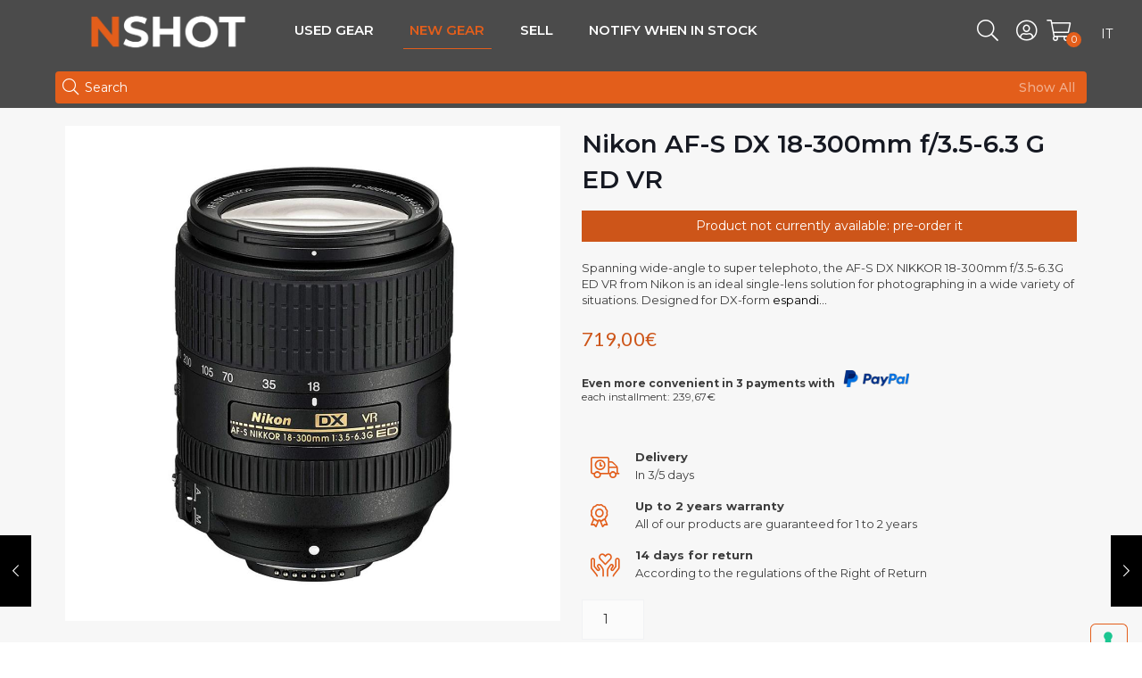

--- FILE ---
content_type: text/html; charset=UTF-8
request_url: https://nshot.com/en/prodotto/brand-new/new-nikon-af-s-dx-18-300mm-f-3-5-6-3-g-ed-vr-12419/
body_size: 37510
content:
<!DOCTYPE html>
<html lang="en-US" class="no-js">

<head>

<meta charset="UTF-8" />
<style type="text/css" id="wpml-ls-inline-styles-additional-css">.wpml-ls-display{display:inline!important}</style>
<meta name='robots' content='noindex, follow' />
<link rel="alternate" hreflang="it" href="https://nshot.com/prodotto/nuovo/nuovo-nikon-af-s-dx-18-300mm-f-3-5-6-3-g-ed-vr-12419/" />
<link rel="alternate" hreflang="en" href="https://nshot.com/en/prodotto/brand-new/new-nikon-af-s-dx-18-300mm-f-3-5-6-3-g-ed-vr-12419/" />
<link rel="alternate" hreflang="x-default" href="https://nshot.com/prodotto/nuovo/nuovo-nikon-af-s-dx-18-300mm-f-3-5-6-3-g-ed-vr-12419/" />

<!-- Google Tag Manager by PYS -->
    <script data-cfasync="false" data-pagespeed-no-defer>
	    window.dataLayerPYS = window.dataLayerPYS || [];
	</script>
<!-- End Google Tag Manager by PYS -->
<!-- Google Tag Manager by PYS -->
<script data-cfasync="false" data-pagespeed-no-defer>
	var pys_datalayer_name = "dataLayer";
	window.dataLayerPYS = window.dataLayerPYS || [];</script> 
<!-- End Google Tag Manager by PYS --><meta name="format-detection" content="telephone=no">
<meta name="viewport" content="width=device-width, initial-scale=1, user-scalable=0">
<link rel="shortcut icon" href="https://nshot.com/wp-content/uploads/2020/09/1-nshot-verona-vendita-materiale-usato-noleggio-fotografia-video.png" type="image/x-icon" />
<link rel="apple-touch-icon" href="https://nshot.com/wp-content/uploads/2020/09/1-nshot-verona-vendita-materiale-usato-noleggio-fotografia-video.png" />

	<!-- This site is optimized with the Yoast SEO Premium plugin v23.3 (Yoast SEO v23.3) - https://yoast.com/wordpress/plugins/seo/ -->
	<title>Nikon AF-S DX 18-300mm f/3.5-6.3 G ED VR | NSHOT | Usato fotografico garantito - Noleggio, Vendita Valutazione e Ritiro di materiale fotografico</title>
	<meta property="og:locale" content="en_US" />
	<meta property="og:type" content="article" />
	<meta property="og:title" content="Nikon AF-S DX 18-300mm f/3.5-6.3 G ED VR" />
	<meta property="og:description" content="Spanning wide-angle to super telephoto, the AF-S DX NIKKOR 18-300mm f/3.5-6.3G ED VR from Nikon is an ideal single-lens solution for photographing in a wide variety of situations. Designed for DX-format cameras, this 27-450mm equivalent zoom features an advanced optical design comprising both aspherical and extra-low dispersion glasses, which help to reduce aberrations and distortions throughout the zoom range for notable clarity and sharpness. A Super Integrated Coating has also been applied to suppress flare and ghosting when working in backlit or harsh lighting conditions. Benefitting the optics is a four stop-effective VR image stabilization system, which minimizes the appearance of camera shake in order to produce sharper handheld imagery. Additionally, a Silent Wave Motor affords quick, quiet autofocus performance along with full-time manual focus override." />
	<meta property="og:url" content="https://nshot.com/en/prodotto/brand-new/new-nikon-af-s-dx-18-300mm-f-3-5-6-3-g-ed-vr-12419/" />
	<meta property="og:site_name" content="NSHOT | Usato fotografico garantito - Noleggio, Vendita Valutazione e Ritiro di materiale fotografico" />
	<meta property="article:publisher" content="https://www.facebook.com/nshotfotovideo" />
	<meta property="article:modified_time" content="2026-01-11T01:56:22+00:00" />
	<meta property="og:image" content="https://nshot.com/wp-content/uploads/2023/09/Nikon-AF-S-DX-18-300mm-f3.5-6.3-G-ED-VR-Fronte.jpg" />
	<meta property="og:image:width" content="1000" />
	<meta property="og:image:height" content="1000" />
	<meta property="og:image:type" content="image/jpeg" />
	<meta name="twitter:card" content="summary_large_image" />
	<meta name="twitter:label1" content="Est. reading time" />
	<meta name="twitter:data1" content="1 minute" />
	<script type="application/ld+json" class="yoast-schema-graph">{"@context":"https://schema.org","@graph":[{"@type":"WebPage","@id":"https://nshot.com/en/prodotto/brand-new/new-nikon-af-s-dx-18-300mm-f-3-5-6-3-g-ed-vr-12419/","url":"https://nshot.com/en/prodotto/brand-new/new-nikon-af-s-dx-18-300mm-f-3-5-6-3-g-ed-vr-12419/","name":"Nikon AF-S DX 18-300mm f/3.5-6.3 G ED VR | NSHOT | Usato fotografico garantito - Noleggio, Vendita Valutazione e Ritiro di materiale fotografico","isPartOf":{"@id":"https://nshot.com#website"},"primaryImageOfPage":{"@id":"https://nshot.com/en/prodotto/brand-new/new-nikon-af-s-dx-18-300mm-f-3-5-6-3-g-ed-vr-12419/#primaryimage"},"image":{"@id":"https://nshot.com/en/prodotto/brand-new/new-nikon-af-s-dx-18-300mm-f-3-5-6-3-g-ed-vr-12419/#primaryimage"},"thumbnailUrl":"https://nshot.com/wp-content/uploads/2023/09/Nikon-AF-S-DX-18-300mm-f3.5-6.3-G-ED-VR-Fronte.jpg","datePublished":"2023-09-04T10:40:50+00:00","dateModified":"2026-01-11T01:56:22+00:00","breadcrumb":{"@id":"https://nshot.com/en/prodotto/brand-new/new-nikon-af-s-dx-18-300mm-f-3-5-6-3-g-ed-vr-12419/#breadcrumb"},"inLanguage":"en-US","potentialAction":[{"@type":"ReadAction","target":["https://nshot.com/en/prodotto/brand-new/new-nikon-af-s-dx-18-300mm-f-3-5-6-3-g-ed-vr-12419/"]}]},{"@type":"ImageObject","inLanguage":"en-US","@id":"https://nshot.com/en/prodotto/brand-new/new-nikon-af-s-dx-18-300mm-f-3-5-6-3-g-ed-vr-12419/#primaryimage","url":"https://nshot.com/wp-content/uploads/2023/09/Nikon-AF-S-DX-18-300mm-f3.5-6.3-G-ED-VR-Fronte.jpg","contentUrl":"https://nshot.com/wp-content/uploads/2023/09/Nikon-AF-S-DX-18-300mm-f3.5-6.3-G-ED-VR-Fronte.jpg","width":1000,"height":1000,"caption":"Nikon AF-S DX 18-300mm f/3.5-6.3 G ED VR"},{"@type":"BreadcrumbList","@id":"https://nshot.com/en/prodotto/brand-new/new-nikon-af-s-dx-18-300mm-f-3-5-6-3-g-ed-vr-12419/#breadcrumb","itemListElement":[{"@type":"ListItem","position":1,"name":"Home","item":"https://nshot.com"},{"@type":"ListItem","position":2,"name":"New Gear","item":"https://nshot.com/en/new-gear/"},{"@type":"ListItem","position":3,"name":"Shop","item":"https://nshot.com/en/used-gear/"},{"@type":"ListItem","position":4,"name":"Nikon AF-S DX 18-300mm f/3.5-6.3 G ED VR"}]},{"@type":"WebSite","@id":"https://nshot.com#website","url":"https://nshot.com","name":"NSHOT | Usato fotografico garantito - Noleggio, Vendita Valutazione e Ritiro di materiale fotografico","description":"Usato fotografico - Noleggio, Vendita e Ritiro","publisher":{"@id":"https://nshot.com#organization"},"potentialAction":[{"@type":"SearchAction","target":{"@type":"EntryPoint","urlTemplate":"https://nshot.com?s={search_term_string}"},"query-input":"required name=search_term_string"}],"inLanguage":"en-US"},{"@type":"Organization","@id":"https://nshot.com#organization","name":"NSHOT | Usato fotografico garantito - Noleggio, Vendita Valutazione e Ritiro di materiale fotografico","url":"https://nshot.com","logo":{"@type":"ImageObject","inLanguage":"en-US","@id":"https://nshot.com#/schema/logo/image/","url":"https://nshot.com/wp-content/uploads/2023/11/LOGO_NSHOT-1.png","contentUrl":"https://nshot.com/wp-content/uploads/2023/11/LOGO_NSHOT-1.png","width":614,"height":618,"caption":"NSHOT | Usato fotografico garantito - Noleggio, Vendita Valutazione e Ritiro di materiale fotografico"},"image":{"@id":"https://nshot.com#/schema/logo/image/"},"sameAs":["https://www.facebook.com/nshotfotovideo","https://www.instagram.com/nshot_verona/"]}]}</script>
	<!-- / Yoast SEO Premium plugin. -->


<link rel='dns-prefetch' href='//www.googletagmanager.com' />
<link rel='dns-prefetch' href='//challenges.cloudflare.com' />
<link rel='dns-prefetch' href='//js.hs-scripts.com' />
<link rel='dns-prefetch' href='//fonts.googleapis.com' />
<link rel="alternate" type="application/rss+xml" title="NSHOT | Usato fotografico garantito - Noleggio, Vendita Valutazione e Ritiro di materiale fotografico &raquo; Feed" href="https://nshot.com/en/feed/" />
<script type="text/javascript">
/* <![CDATA[ */
window._wpemojiSettings = {"baseUrl":"https:\/\/s.w.org\/images\/core\/emoji\/14.0.0\/72x72\/","ext":".png","svgUrl":"https:\/\/s.w.org\/images\/core\/emoji\/14.0.0\/svg\/","svgExt":".svg","source":{"concatemoji":"https:\/\/nshot.com\/wp-includes\/js\/wp-emoji-release.min.js?ver=6.4.7"}};
/*! This file is auto-generated */
!function(i,n){var o,s,e;function c(e){try{var t={supportTests:e,timestamp:(new Date).valueOf()};sessionStorage.setItem(o,JSON.stringify(t))}catch(e){}}function p(e,t,n){e.clearRect(0,0,e.canvas.width,e.canvas.height),e.fillText(t,0,0);var t=new Uint32Array(e.getImageData(0,0,e.canvas.width,e.canvas.height).data),r=(e.clearRect(0,0,e.canvas.width,e.canvas.height),e.fillText(n,0,0),new Uint32Array(e.getImageData(0,0,e.canvas.width,e.canvas.height).data));return t.every(function(e,t){return e===r[t]})}function u(e,t,n){switch(t){case"flag":return n(e,"\ud83c\udff3\ufe0f\u200d\u26a7\ufe0f","\ud83c\udff3\ufe0f\u200b\u26a7\ufe0f")?!1:!n(e,"\ud83c\uddfa\ud83c\uddf3","\ud83c\uddfa\u200b\ud83c\uddf3")&&!n(e,"\ud83c\udff4\udb40\udc67\udb40\udc62\udb40\udc65\udb40\udc6e\udb40\udc67\udb40\udc7f","\ud83c\udff4\u200b\udb40\udc67\u200b\udb40\udc62\u200b\udb40\udc65\u200b\udb40\udc6e\u200b\udb40\udc67\u200b\udb40\udc7f");case"emoji":return!n(e,"\ud83e\udef1\ud83c\udffb\u200d\ud83e\udef2\ud83c\udfff","\ud83e\udef1\ud83c\udffb\u200b\ud83e\udef2\ud83c\udfff")}return!1}function f(e,t,n){var r="undefined"!=typeof WorkerGlobalScope&&self instanceof WorkerGlobalScope?new OffscreenCanvas(300,150):i.createElement("canvas"),a=r.getContext("2d",{willReadFrequently:!0}),o=(a.textBaseline="top",a.font="600 32px Arial",{});return e.forEach(function(e){o[e]=t(a,e,n)}),o}function t(e){var t=i.createElement("script");t.src=e,t.defer=!0,i.head.appendChild(t)}"undefined"!=typeof Promise&&(o="wpEmojiSettingsSupports",s=["flag","emoji"],n.supports={everything:!0,everythingExceptFlag:!0},e=new Promise(function(e){i.addEventListener("DOMContentLoaded",e,{once:!0})}),new Promise(function(t){var n=function(){try{var e=JSON.parse(sessionStorage.getItem(o));if("object"==typeof e&&"number"==typeof e.timestamp&&(new Date).valueOf()<e.timestamp+604800&&"object"==typeof e.supportTests)return e.supportTests}catch(e){}return null}();if(!n){if("undefined"!=typeof Worker&&"undefined"!=typeof OffscreenCanvas&&"undefined"!=typeof URL&&URL.createObjectURL&&"undefined"!=typeof Blob)try{var e="postMessage("+f.toString()+"("+[JSON.stringify(s),u.toString(),p.toString()].join(",")+"));",r=new Blob([e],{type:"text/javascript"}),a=new Worker(URL.createObjectURL(r),{name:"wpTestEmojiSupports"});return void(a.onmessage=function(e){c(n=e.data),a.terminate(),t(n)})}catch(e){}c(n=f(s,u,p))}t(n)}).then(function(e){for(var t in e)n.supports[t]=e[t],n.supports.everything=n.supports.everything&&n.supports[t],"flag"!==t&&(n.supports.everythingExceptFlag=n.supports.everythingExceptFlag&&n.supports[t]);n.supports.everythingExceptFlag=n.supports.everythingExceptFlag&&!n.supports.flag,n.DOMReady=!1,n.readyCallback=function(){n.DOMReady=!0}}).then(function(){return e}).then(function(){var e;n.supports.everything||(n.readyCallback(),(e=n.source||{}).concatemoji?t(e.concatemoji):e.wpemoji&&e.twemoji&&(t(e.twemoji),t(e.wpemoji)))}))}((window,document),window._wpemojiSettings);
/* ]]> */
</script>
<style id='wp-emoji-styles-inline-css' type='text/css'>

	img.wp-smiley, img.emoji {
		display: inline !important;
		border: none !important;
		box-shadow: none !important;
		height: 1em !important;
		width: 1em !important;
		margin: 0 0.07em !important;
		vertical-align: -0.1em !important;
		background: none !important;
		padding: 0 !important;
	}
</style>
<link rel='stylesheet' id='wp-block-library-css' href='https://nshot.com/wp-includes/css/dist/block-library/style.min.css?ver=6.4.7' type='text/css' media='all' />
<style id='classic-theme-styles-inline-css' type='text/css'>
/*! This file is auto-generated */
.wp-block-button__link{color:#fff;background-color:#32373c;border-radius:9999px;box-shadow:none;text-decoration:none;padding:calc(.667em + 2px) calc(1.333em + 2px);font-size:1.125em}.wp-block-file__button{background:#32373c;color:#fff;text-decoration:none}
</style>
<style id='global-styles-inline-css' type='text/css'>
body{--wp--preset--color--black: #000000;--wp--preset--color--cyan-bluish-gray: #abb8c3;--wp--preset--color--white: #ffffff;--wp--preset--color--pale-pink: #f78da7;--wp--preset--color--vivid-red: #cf2e2e;--wp--preset--color--luminous-vivid-orange: #ff6900;--wp--preset--color--luminous-vivid-amber: #fcb900;--wp--preset--color--light-green-cyan: #7bdcb5;--wp--preset--color--vivid-green-cyan: #00d084;--wp--preset--color--pale-cyan-blue: #8ed1fc;--wp--preset--color--vivid-cyan-blue: #0693e3;--wp--preset--color--vivid-purple: #9b51e0;--wp--preset--gradient--vivid-cyan-blue-to-vivid-purple: linear-gradient(135deg,rgba(6,147,227,1) 0%,rgb(155,81,224) 100%);--wp--preset--gradient--light-green-cyan-to-vivid-green-cyan: linear-gradient(135deg,rgb(122,220,180) 0%,rgb(0,208,130) 100%);--wp--preset--gradient--luminous-vivid-amber-to-luminous-vivid-orange: linear-gradient(135deg,rgba(252,185,0,1) 0%,rgba(255,105,0,1) 100%);--wp--preset--gradient--luminous-vivid-orange-to-vivid-red: linear-gradient(135deg,rgba(255,105,0,1) 0%,rgb(207,46,46) 100%);--wp--preset--gradient--very-light-gray-to-cyan-bluish-gray: linear-gradient(135deg,rgb(238,238,238) 0%,rgb(169,184,195) 100%);--wp--preset--gradient--cool-to-warm-spectrum: linear-gradient(135deg,rgb(74,234,220) 0%,rgb(151,120,209) 20%,rgb(207,42,186) 40%,rgb(238,44,130) 60%,rgb(251,105,98) 80%,rgb(254,248,76) 100%);--wp--preset--gradient--blush-light-purple: linear-gradient(135deg,rgb(255,206,236) 0%,rgb(152,150,240) 100%);--wp--preset--gradient--blush-bordeaux: linear-gradient(135deg,rgb(254,205,165) 0%,rgb(254,45,45) 50%,rgb(107,0,62) 100%);--wp--preset--gradient--luminous-dusk: linear-gradient(135deg,rgb(255,203,112) 0%,rgb(199,81,192) 50%,rgb(65,88,208) 100%);--wp--preset--gradient--pale-ocean: linear-gradient(135deg,rgb(255,245,203) 0%,rgb(182,227,212) 50%,rgb(51,167,181) 100%);--wp--preset--gradient--electric-grass: linear-gradient(135deg,rgb(202,248,128) 0%,rgb(113,206,126) 100%);--wp--preset--gradient--midnight: linear-gradient(135deg,rgb(2,3,129) 0%,rgb(40,116,252) 100%);--wp--preset--font-size--small: 13px;--wp--preset--font-size--medium: 20px;--wp--preset--font-size--large: 36px;--wp--preset--font-size--x-large: 42px;--wp--preset--spacing--20: 0.44rem;--wp--preset--spacing--30: 0.67rem;--wp--preset--spacing--40: 1rem;--wp--preset--spacing--50: 1.5rem;--wp--preset--spacing--60: 2.25rem;--wp--preset--spacing--70: 3.38rem;--wp--preset--spacing--80: 5.06rem;--wp--preset--shadow--natural: 6px 6px 9px rgba(0, 0, 0, 0.2);--wp--preset--shadow--deep: 12px 12px 50px rgba(0, 0, 0, 0.4);--wp--preset--shadow--sharp: 6px 6px 0px rgba(0, 0, 0, 0.2);--wp--preset--shadow--outlined: 6px 6px 0px -3px rgba(255, 255, 255, 1), 6px 6px rgba(0, 0, 0, 1);--wp--preset--shadow--crisp: 6px 6px 0px rgba(0, 0, 0, 1);}:where(.is-layout-flex){gap: 0.5em;}:where(.is-layout-grid){gap: 0.5em;}body .is-layout-flow > .alignleft{float: left;margin-inline-start: 0;margin-inline-end: 2em;}body .is-layout-flow > .alignright{float: right;margin-inline-start: 2em;margin-inline-end: 0;}body .is-layout-flow > .aligncenter{margin-left: auto !important;margin-right: auto !important;}body .is-layout-constrained > .alignleft{float: left;margin-inline-start: 0;margin-inline-end: 2em;}body .is-layout-constrained > .alignright{float: right;margin-inline-start: 2em;margin-inline-end: 0;}body .is-layout-constrained > .aligncenter{margin-left: auto !important;margin-right: auto !important;}body .is-layout-constrained > :where(:not(.alignleft):not(.alignright):not(.alignfull)){max-width: var(--wp--style--global--content-size);margin-left: auto !important;margin-right: auto !important;}body .is-layout-constrained > .alignwide{max-width: var(--wp--style--global--wide-size);}body .is-layout-flex{display: flex;}body .is-layout-flex{flex-wrap: wrap;align-items: center;}body .is-layout-flex > *{margin: 0;}body .is-layout-grid{display: grid;}body .is-layout-grid > *{margin: 0;}:where(.wp-block-columns.is-layout-flex){gap: 2em;}:where(.wp-block-columns.is-layout-grid){gap: 2em;}:where(.wp-block-post-template.is-layout-flex){gap: 1.25em;}:where(.wp-block-post-template.is-layout-grid){gap: 1.25em;}.has-black-color{color: var(--wp--preset--color--black) !important;}.has-cyan-bluish-gray-color{color: var(--wp--preset--color--cyan-bluish-gray) !important;}.has-white-color{color: var(--wp--preset--color--white) !important;}.has-pale-pink-color{color: var(--wp--preset--color--pale-pink) !important;}.has-vivid-red-color{color: var(--wp--preset--color--vivid-red) !important;}.has-luminous-vivid-orange-color{color: var(--wp--preset--color--luminous-vivid-orange) !important;}.has-luminous-vivid-amber-color{color: var(--wp--preset--color--luminous-vivid-amber) !important;}.has-light-green-cyan-color{color: var(--wp--preset--color--light-green-cyan) !important;}.has-vivid-green-cyan-color{color: var(--wp--preset--color--vivid-green-cyan) !important;}.has-pale-cyan-blue-color{color: var(--wp--preset--color--pale-cyan-blue) !important;}.has-vivid-cyan-blue-color{color: var(--wp--preset--color--vivid-cyan-blue) !important;}.has-vivid-purple-color{color: var(--wp--preset--color--vivid-purple) !important;}.has-black-background-color{background-color: var(--wp--preset--color--black) !important;}.has-cyan-bluish-gray-background-color{background-color: var(--wp--preset--color--cyan-bluish-gray) !important;}.has-white-background-color{background-color: var(--wp--preset--color--white) !important;}.has-pale-pink-background-color{background-color: var(--wp--preset--color--pale-pink) !important;}.has-vivid-red-background-color{background-color: var(--wp--preset--color--vivid-red) !important;}.has-luminous-vivid-orange-background-color{background-color: var(--wp--preset--color--luminous-vivid-orange) !important;}.has-luminous-vivid-amber-background-color{background-color: var(--wp--preset--color--luminous-vivid-amber) !important;}.has-light-green-cyan-background-color{background-color: var(--wp--preset--color--light-green-cyan) !important;}.has-vivid-green-cyan-background-color{background-color: var(--wp--preset--color--vivid-green-cyan) !important;}.has-pale-cyan-blue-background-color{background-color: var(--wp--preset--color--pale-cyan-blue) !important;}.has-vivid-cyan-blue-background-color{background-color: var(--wp--preset--color--vivid-cyan-blue) !important;}.has-vivid-purple-background-color{background-color: var(--wp--preset--color--vivid-purple) !important;}.has-black-border-color{border-color: var(--wp--preset--color--black) !important;}.has-cyan-bluish-gray-border-color{border-color: var(--wp--preset--color--cyan-bluish-gray) !important;}.has-white-border-color{border-color: var(--wp--preset--color--white) !important;}.has-pale-pink-border-color{border-color: var(--wp--preset--color--pale-pink) !important;}.has-vivid-red-border-color{border-color: var(--wp--preset--color--vivid-red) !important;}.has-luminous-vivid-orange-border-color{border-color: var(--wp--preset--color--luminous-vivid-orange) !important;}.has-luminous-vivid-amber-border-color{border-color: var(--wp--preset--color--luminous-vivid-amber) !important;}.has-light-green-cyan-border-color{border-color: var(--wp--preset--color--light-green-cyan) !important;}.has-vivid-green-cyan-border-color{border-color: var(--wp--preset--color--vivid-green-cyan) !important;}.has-pale-cyan-blue-border-color{border-color: var(--wp--preset--color--pale-cyan-blue) !important;}.has-vivid-cyan-blue-border-color{border-color: var(--wp--preset--color--vivid-cyan-blue) !important;}.has-vivid-purple-border-color{border-color: var(--wp--preset--color--vivid-purple) !important;}.has-vivid-cyan-blue-to-vivid-purple-gradient-background{background: var(--wp--preset--gradient--vivid-cyan-blue-to-vivid-purple) !important;}.has-light-green-cyan-to-vivid-green-cyan-gradient-background{background: var(--wp--preset--gradient--light-green-cyan-to-vivid-green-cyan) !important;}.has-luminous-vivid-amber-to-luminous-vivid-orange-gradient-background{background: var(--wp--preset--gradient--luminous-vivid-amber-to-luminous-vivid-orange) !important;}.has-luminous-vivid-orange-to-vivid-red-gradient-background{background: var(--wp--preset--gradient--luminous-vivid-orange-to-vivid-red) !important;}.has-very-light-gray-to-cyan-bluish-gray-gradient-background{background: var(--wp--preset--gradient--very-light-gray-to-cyan-bluish-gray) !important;}.has-cool-to-warm-spectrum-gradient-background{background: var(--wp--preset--gradient--cool-to-warm-spectrum) !important;}.has-blush-light-purple-gradient-background{background: var(--wp--preset--gradient--blush-light-purple) !important;}.has-blush-bordeaux-gradient-background{background: var(--wp--preset--gradient--blush-bordeaux) !important;}.has-luminous-dusk-gradient-background{background: var(--wp--preset--gradient--luminous-dusk) !important;}.has-pale-ocean-gradient-background{background: var(--wp--preset--gradient--pale-ocean) !important;}.has-electric-grass-gradient-background{background: var(--wp--preset--gradient--electric-grass) !important;}.has-midnight-gradient-background{background: var(--wp--preset--gradient--midnight) !important;}.has-small-font-size{font-size: var(--wp--preset--font-size--small) !important;}.has-medium-font-size{font-size: var(--wp--preset--font-size--medium) !important;}.has-large-font-size{font-size: var(--wp--preset--font-size--large) !important;}.has-x-large-font-size{font-size: var(--wp--preset--font-size--x-large) !important;}
.wp-block-navigation a:where(:not(.wp-element-button)){color: inherit;}
:where(.wp-block-post-template.is-layout-flex){gap: 1.25em;}:where(.wp-block-post-template.is-layout-grid){gap: 1.25em;}
:where(.wp-block-columns.is-layout-flex){gap: 2em;}:where(.wp-block-columns.is-layout-grid){gap: 2em;}
.wp-block-pullquote{font-size: 1.5em;line-height: 1.6;}
</style>
<link rel='stylesheet' id='wpml-blocks-css' href='https://nshot.com/wp-content/plugins/sitepress-multilingual-cms/dist/css/blocks/styles.css?ver=4.6.6' type='text/css' media='all' />
<link rel='stylesheet' id='bootstrap-css' href='https://nshot.com/wp-content/plugins/dc-custom/css/bootstrap.min.css?ver=6.4.7' type='text/css' media='all' />
<link rel='stylesheet' id='dc-bundle-css' href='https://nshot.com/wp-content/plugins/dc-custom/classes/../css/swiper-bundle.min.css?ver=6.4.7' type='text/css' media='all' />
<link rel='stylesheet' id='dc-confirm-css' href='https://nshot.com/wp-content/plugins/dc-custom/classes/../css/jquery-confirm.min.css?ver=6.4.7' type='text/css' media='all' />
<link rel='stylesheet' id='dc-multiselect-css' href='https://nshot.com/wp-content/plugins/dc-custom/classes/../css/multiple-select.min.css?ver=6.4.7' type='text/css' media='all' />
<link rel='stylesheet' id='dc-custom-css' href='https://nshot.com/wp-content/plugins/dc-custom/classes/../css/style.css?nn=121201014646fff&#038;ver=6.4.7' type='text/css' media='all' />
<link rel='stylesheet' id='dc-accordion-css' href='https://nshot.com/wp-content/plugins/dc-custom/classes/../css/aria-accordion.css?nn=121201014646fff&#038;ver=6.4.7' type='text/css' media='all' />
<link rel='stylesheet' id='turbosmtp-css' href='https://nshot.com/wp-content/plugins/turbosmtp/public/css/turbosmtp-public.css?ver=4.9.5' type='text/css' media='all' />
<link rel='stylesheet' id='photoswipe-css' href='https://nshot.com/wp-content/plugins/woocommerce/assets/css/photoswipe/photoswipe.min.css?ver=8.4.0' type='text/css' media='all' />
<link rel='stylesheet' id='photoswipe-default-skin-css' href='https://nshot.com/wp-content/plugins/woocommerce/assets/css/photoswipe/default-skin/default-skin.min.css?ver=8.4.0' type='text/css' media='all' />
<link rel='stylesheet' id='woocommerce-layout-css' href='https://nshot.com/wp-content/plugins/woocommerce/assets/css/woocommerce-layout.css?ver=8.4.0' type='text/css' media='all' />
<link rel='stylesheet' id='woocommerce-smallscreen-css' href='https://nshot.com/wp-content/plugins/woocommerce/assets/css/woocommerce-smallscreen.css?ver=8.4.0' type='text/css' media='only screen and (max-width: 768px)' />
<link rel='stylesheet' id='woocommerce-general-css' href='https://nshot.com/wp-content/plugins/woocommerce/assets/css/woocommerce.css?ver=8.4.0' type='text/css' media='all' />
<style id='woocommerce-inline-inline-css' type='text/css'>
.woocommerce form .form-row .required { visibility: visible; }
</style>
<link rel='stylesheet' id='ssa-upcoming-appointments-card-style-css' href='https://nshot.com/wp-content/plugins/simply-schedule-appointments/assets/css/upcoming-appointments.css?ver=2.6.8.34' type='text/css' media='all' />
<link rel='stylesheet' id='ssa-styles-css' href='https://nshot.com/wp-content/plugins/simply-schedule-appointments/assets/css/ssa-styles.css?ver=2.6.8.34' type='text/css' media='all' />
<link rel='stylesheet' id='mfn-base-css' href='https://nshot.com/wp-content/themes/betheme/css/base.css?ver=22.0.2.1' type='text/css' media='all' />
<link rel='stylesheet' id='mfn-layout-css' href='https://nshot.com/wp-content/themes/betheme/css/layout.css?ver=22.0.2.1' type='text/css' media='all' />
<link rel='stylesheet' id='mfn-shortcodes-css' href='https://nshot.com/wp-content/themes/betheme/css/shortcodes.css?ver=22.0.2.1' type='text/css' media='all' />
<link rel='stylesheet' id='mfn-animations-css' href='https://nshot.com/wp-content/themes/betheme/assets/animations/animations.min.css?ver=22.0.2.1' type='text/css' media='all' />
<link rel='stylesheet' id='mfn-jquery-ui-css' href='https://nshot.com/wp-content/themes/betheme/assets/ui/jquery.ui.all.css?ver=22.0.2.1' type='text/css' media='all' />
<link rel='stylesheet' id='mfn-jplayer-css' href='https://nshot.com/wp-content/themes/betheme/assets/jplayer/css/jplayer.blue.monday.css?ver=22.0.2.1' type='text/css' media='all' />
<link rel='stylesheet' id='mfn-responsive-css' href='https://nshot.com/wp-content/themes/betheme/css/responsive.css?ver=22.0.2.1' type='text/css' media='all' />
<style id="mfn-fonts-css" media="all">/* latin-ext */
@font-face {
  font-family: 'Lato';
  font-style: italic;
  font-weight: 400;
  font-display: swap;
  src: url(/fonts.gstatic.com/s/lato/v25/S6u8w4BMUTPHjxsAUi-qNiXg7eU0.woff2) format('woff2');
  unicode-range: U+0100-02BA, U+02BD-02C5, U+02C7-02CC, U+02CE-02D7, U+02DD-02FF, U+0304, U+0308, U+0329, U+1D00-1DBF, U+1E00-1E9F, U+1EF2-1EFF, U+2020, U+20A0-20AB, U+20AD-20C0, U+2113, U+2C60-2C7F, U+A720-A7FF;
}
/* latin */
@font-face {
  font-family: 'Lato';
  font-style: italic;
  font-weight: 400;
  font-display: swap;
  src: url(/fonts.gstatic.com/s/lato/v25/S6u8w4BMUTPHjxsAXC-qNiXg7Q.woff2) format('woff2');
  unicode-range: U+0000-00FF, U+0131, U+0152-0153, U+02BB-02BC, U+02C6, U+02DA, U+02DC, U+0304, U+0308, U+0329, U+2000-206F, U+20AC, U+2122, U+2191, U+2193, U+2212, U+2215, U+FEFF, U+FFFD;
}
/* latin-ext */
@font-face {
  font-family: 'Lato';
  font-style: italic;
  font-weight: 700;
  font-display: swap;
  src: url(/fonts.gstatic.com/s/lato/v25/S6u_w4BMUTPHjxsI5wq_FQftx9897sxZ.woff2) format('woff2');
  unicode-range: U+0100-02BA, U+02BD-02C5, U+02C7-02CC, U+02CE-02D7, U+02DD-02FF, U+0304, U+0308, U+0329, U+1D00-1DBF, U+1E00-1E9F, U+1EF2-1EFF, U+2020, U+20A0-20AB, U+20AD-20C0, U+2113, U+2C60-2C7F, U+A720-A7FF;
}
/* latin */
@font-face {
  font-family: 'Lato';
  font-style: italic;
  font-weight: 700;
  font-display: swap;
  src: url(/fonts.gstatic.com/s/lato/v25/S6u_w4BMUTPHjxsI5wq_Gwftx9897g.woff2) format('woff2');
  unicode-range: U+0000-00FF, U+0131, U+0152-0153, U+02BB-02BC, U+02C6, U+02DA, U+02DC, U+0304, U+0308, U+0329, U+2000-206F, U+20AC, U+2122, U+2191, U+2193, U+2212, U+2215, U+FEFF, U+FFFD;
}
/* latin-ext */
@font-face {
  font-family: 'Lato';
  font-style: normal;
  font-weight: 300;
  font-display: swap;
  src: url(/fonts.gstatic.com/s/lato/v25/S6u9w4BMUTPHh7USSwaPGQ3q5d0N7w.woff2) format('woff2');
  unicode-range: U+0100-02BA, U+02BD-02C5, U+02C7-02CC, U+02CE-02D7, U+02DD-02FF, U+0304, U+0308, U+0329, U+1D00-1DBF, U+1E00-1E9F, U+1EF2-1EFF, U+2020, U+20A0-20AB, U+20AD-20C0, U+2113, U+2C60-2C7F, U+A720-A7FF;
}
/* latin */
@font-face {
  font-family: 'Lato';
  font-style: normal;
  font-weight: 300;
  font-display: swap;
  src: url(/fonts.gstatic.com/s/lato/v25/S6u9w4BMUTPHh7USSwiPGQ3q5d0.woff2) format('woff2');
  unicode-range: U+0000-00FF, U+0131, U+0152-0153, U+02BB-02BC, U+02C6, U+02DA, U+02DC, U+0304, U+0308, U+0329, U+2000-206F, U+20AC, U+2122, U+2191, U+2193, U+2212, U+2215, U+FEFF, U+FFFD;
}
/* latin-ext */
@font-face {
  font-family: 'Lato';
  font-style: normal;
  font-weight: 400;
  font-display: swap;
  src: url(/fonts.gstatic.com/s/lato/v25/S6uyw4BMUTPHjxAwXiWtFCfQ7A.woff2) format('woff2');
  unicode-range: U+0100-02BA, U+02BD-02C5, U+02C7-02CC, U+02CE-02D7, U+02DD-02FF, U+0304, U+0308, U+0329, U+1D00-1DBF, U+1E00-1E9F, U+1EF2-1EFF, U+2020, U+20A0-20AB, U+20AD-20C0, U+2113, U+2C60-2C7F, U+A720-A7FF;
}
/* latin */
@font-face {
  font-family: 'Lato';
  font-style: normal;
  font-weight: 400;
  font-display: swap;
  src: url(/fonts.gstatic.com/s/lato/v25/S6uyw4BMUTPHjx4wXiWtFCc.woff2) format('woff2');
  unicode-range: U+0000-00FF, U+0131, U+0152-0153, U+02BB-02BC, U+02C6, U+02DA, U+02DC, U+0304, U+0308, U+0329, U+2000-206F, U+20AC, U+2122, U+2191, U+2193, U+2212, U+2215, U+FEFF, U+FFFD;
}
/* latin-ext */
@font-face {
  font-family: 'Lato';
  font-style: normal;
  font-weight: 700;
  font-display: swap;
  src: url(/fonts.gstatic.com/s/lato/v25/S6u9w4BMUTPHh6UVSwaPGQ3q5d0N7w.woff2) format('woff2');
  unicode-range: U+0100-02BA, U+02BD-02C5, U+02C7-02CC, U+02CE-02D7, U+02DD-02FF, U+0304, U+0308, U+0329, U+1D00-1DBF, U+1E00-1E9F, U+1EF2-1EFF, U+2020, U+20A0-20AB, U+20AD-20C0, U+2113, U+2C60-2C7F, U+A720-A7FF;
}
/* latin */
@font-face {
  font-family: 'Lato';
  font-style: normal;
  font-weight: 700;
  font-display: swap;
  src: url(/fonts.gstatic.com/s/lato/v25/S6u9w4BMUTPHh6UVSwiPGQ3q5d0.woff2) format('woff2');
  unicode-range: U+0000-00FF, U+0131, U+0152-0153, U+02BB-02BC, U+02C6, U+02DA, U+02DC, U+0304, U+0308, U+0329, U+2000-206F, U+20AC, U+2122, U+2191, U+2193, U+2212, U+2215, U+FEFF, U+FFFD;
}
/* cyrillic-ext */
@font-face {
  font-family: 'Montserrat';
  font-style: italic;
  font-weight: 400;
  font-display: swap;
  src: url(/fonts.gstatic.com/s/montserrat/v31/JTUQjIg1_i6t8kCHKm459WxRxC7m0dR9pBOi.woff2) format('woff2');
  unicode-range: U+0460-052F, U+1C80-1C8A, U+20B4, U+2DE0-2DFF, U+A640-A69F, U+FE2E-FE2F;
}
/* cyrillic */
@font-face {
  font-family: 'Montserrat';
  font-style: italic;
  font-weight: 400;
  font-display: swap;
  src: url(/fonts.gstatic.com/s/montserrat/v31/JTUQjIg1_i6t8kCHKm459WxRzS7m0dR9pBOi.woff2) format('woff2');
  unicode-range: U+0301, U+0400-045F, U+0490-0491, U+04B0-04B1, U+2116;
}
/* vietnamese */
@font-face {
  font-family: 'Montserrat';
  font-style: italic;
  font-weight: 400;
  font-display: swap;
  src: url(/fonts.gstatic.com/s/montserrat/v31/JTUQjIg1_i6t8kCHKm459WxRxi7m0dR9pBOi.woff2) format('woff2');
  unicode-range: U+0102-0103, U+0110-0111, U+0128-0129, U+0168-0169, U+01A0-01A1, U+01AF-01B0, U+0300-0301, U+0303-0304, U+0308-0309, U+0323, U+0329, U+1EA0-1EF9, U+20AB;
}
/* latin-ext */
@font-face {
  font-family: 'Montserrat';
  font-style: italic;
  font-weight: 400;
  font-display: swap;
  src: url(/fonts.gstatic.com/s/montserrat/v31/JTUQjIg1_i6t8kCHKm459WxRxy7m0dR9pBOi.woff2) format('woff2');
  unicode-range: U+0100-02BA, U+02BD-02C5, U+02C7-02CC, U+02CE-02D7, U+02DD-02FF, U+0304, U+0308, U+0329, U+1D00-1DBF, U+1E00-1E9F, U+1EF2-1EFF, U+2020, U+20A0-20AB, U+20AD-20C0, U+2113, U+2C60-2C7F, U+A720-A7FF;
}
/* latin */
@font-face {
  font-family: 'Montserrat';
  font-style: italic;
  font-weight: 400;
  font-display: swap;
  src: url(/fonts.gstatic.com/s/montserrat/v31/JTUQjIg1_i6t8kCHKm459WxRyS7m0dR9pA.woff2) format('woff2');
  unicode-range: U+0000-00FF, U+0131, U+0152-0153, U+02BB-02BC, U+02C6, U+02DA, U+02DC, U+0304, U+0308, U+0329, U+2000-206F, U+20AC, U+2122, U+2191, U+2193, U+2212, U+2215, U+FEFF, U+FFFD;
}
/* cyrillic-ext */
@font-face {
  font-family: 'Montserrat';
  font-style: italic;
  font-weight: 700;
  font-display: swap;
  src: url(/fonts.gstatic.com/s/montserrat/v31/JTUQjIg1_i6t8kCHKm459WxRxC7m0dR9pBOi.woff2) format('woff2');
  unicode-range: U+0460-052F, U+1C80-1C8A, U+20B4, U+2DE0-2DFF, U+A640-A69F, U+FE2E-FE2F;
}
/* cyrillic */
@font-face {
  font-family: 'Montserrat';
  font-style: italic;
  font-weight: 700;
  font-display: swap;
  src: url(/fonts.gstatic.com/s/montserrat/v31/JTUQjIg1_i6t8kCHKm459WxRzS7m0dR9pBOi.woff2) format('woff2');
  unicode-range: U+0301, U+0400-045F, U+0490-0491, U+04B0-04B1, U+2116;
}
/* vietnamese */
@font-face {
  font-family: 'Montserrat';
  font-style: italic;
  font-weight: 700;
  font-display: swap;
  src: url(/fonts.gstatic.com/s/montserrat/v31/JTUQjIg1_i6t8kCHKm459WxRxi7m0dR9pBOi.woff2) format('woff2');
  unicode-range: U+0102-0103, U+0110-0111, U+0128-0129, U+0168-0169, U+01A0-01A1, U+01AF-01B0, U+0300-0301, U+0303-0304, U+0308-0309, U+0323, U+0329, U+1EA0-1EF9, U+20AB;
}
/* latin-ext */
@font-face {
  font-family: 'Montserrat';
  font-style: italic;
  font-weight: 700;
  font-display: swap;
  src: url(/fonts.gstatic.com/s/montserrat/v31/JTUQjIg1_i6t8kCHKm459WxRxy7m0dR9pBOi.woff2) format('woff2');
  unicode-range: U+0100-02BA, U+02BD-02C5, U+02C7-02CC, U+02CE-02D7, U+02DD-02FF, U+0304, U+0308, U+0329, U+1D00-1DBF, U+1E00-1E9F, U+1EF2-1EFF, U+2020, U+20A0-20AB, U+20AD-20C0, U+2113, U+2C60-2C7F, U+A720-A7FF;
}
/* latin */
@font-face {
  font-family: 'Montserrat';
  font-style: italic;
  font-weight: 700;
  font-display: swap;
  src: url(/fonts.gstatic.com/s/montserrat/v31/JTUQjIg1_i6t8kCHKm459WxRyS7m0dR9pA.woff2) format('woff2');
  unicode-range: U+0000-00FF, U+0131, U+0152-0153, U+02BB-02BC, U+02C6, U+02DA, U+02DC, U+0304, U+0308, U+0329, U+2000-206F, U+20AC, U+2122, U+2191, U+2193, U+2212, U+2215, U+FEFF, U+FFFD;
}
/* cyrillic-ext */
@font-face {
  font-family: 'Montserrat';
  font-style: normal;
  font-weight: 300;
  font-display: swap;
  src: url(/fonts.gstatic.com/s/montserrat/v31/JTUSjIg1_i6t8kCHKm459WRhyyTh89ZNpQ.woff2) format('woff2');
  unicode-range: U+0460-052F, U+1C80-1C8A, U+20B4, U+2DE0-2DFF, U+A640-A69F, U+FE2E-FE2F;
}
/* cyrillic */
@font-face {
  font-family: 'Montserrat';
  font-style: normal;
  font-weight: 300;
  font-display: swap;
  src: url(/fonts.gstatic.com/s/montserrat/v31/JTUSjIg1_i6t8kCHKm459W1hyyTh89ZNpQ.woff2) format('woff2');
  unicode-range: U+0301, U+0400-045F, U+0490-0491, U+04B0-04B1, U+2116;
}
/* vietnamese */
@font-face {
  font-family: 'Montserrat';
  font-style: normal;
  font-weight: 300;
  font-display: swap;
  src: url(/fonts.gstatic.com/s/montserrat/v31/JTUSjIg1_i6t8kCHKm459WZhyyTh89ZNpQ.woff2) format('woff2');
  unicode-range: U+0102-0103, U+0110-0111, U+0128-0129, U+0168-0169, U+01A0-01A1, U+01AF-01B0, U+0300-0301, U+0303-0304, U+0308-0309, U+0323, U+0329, U+1EA0-1EF9, U+20AB;
}
/* latin-ext */
@font-face {
  font-family: 'Montserrat';
  font-style: normal;
  font-weight: 300;
  font-display: swap;
  src: url(/fonts.gstatic.com/s/montserrat/v31/JTUSjIg1_i6t8kCHKm459WdhyyTh89ZNpQ.woff2) format('woff2');
  unicode-range: U+0100-02BA, U+02BD-02C5, U+02C7-02CC, U+02CE-02D7, U+02DD-02FF, U+0304, U+0308, U+0329, U+1D00-1DBF, U+1E00-1E9F, U+1EF2-1EFF, U+2020, U+20A0-20AB, U+20AD-20C0, U+2113, U+2C60-2C7F, U+A720-A7FF;
}
/* latin */
@font-face {
  font-family: 'Montserrat';
  font-style: normal;
  font-weight: 300;
  font-display: swap;
  src: url(/fonts.gstatic.com/s/montserrat/v31/JTUSjIg1_i6t8kCHKm459WlhyyTh89Y.woff2) format('woff2');
  unicode-range: U+0000-00FF, U+0131, U+0152-0153, U+02BB-02BC, U+02C6, U+02DA, U+02DC, U+0304, U+0308, U+0329, U+2000-206F, U+20AC, U+2122, U+2191, U+2193, U+2212, U+2215, U+FEFF, U+FFFD;
}
/* cyrillic-ext */
@font-face {
  font-family: 'Montserrat';
  font-style: normal;
  font-weight: 400;
  font-display: swap;
  src: url(/fonts.gstatic.com/s/montserrat/v31/JTUSjIg1_i6t8kCHKm459WRhyyTh89ZNpQ.woff2) format('woff2');
  unicode-range: U+0460-052F, U+1C80-1C8A, U+20B4, U+2DE0-2DFF, U+A640-A69F, U+FE2E-FE2F;
}
/* cyrillic */
@font-face {
  font-family: 'Montserrat';
  font-style: normal;
  font-weight: 400;
  font-display: swap;
  src: url(/fonts.gstatic.com/s/montserrat/v31/JTUSjIg1_i6t8kCHKm459W1hyyTh89ZNpQ.woff2) format('woff2');
  unicode-range: U+0301, U+0400-045F, U+0490-0491, U+04B0-04B1, U+2116;
}
/* vietnamese */
@font-face {
  font-family: 'Montserrat';
  font-style: normal;
  font-weight: 400;
  font-display: swap;
  src: url(/fonts.gstatic.com/s/montserrat/v31/JTUSjIg1_i6t8kCHKm459WZhyyTh89ZNpQ.woff2) format('woff2');
  unicode-range: U+0102-0103, U+0110-0111, U+0128-0129, U+0168-0169, U+01A0-01A1, U+01AF-01B0, U+0300-0301, U+0303-0304, U+0308-0309, U+0323, U+0329, U+1EA0-1EF9, U+20AB;
}
/* latin-ext */
@font-face {
  font-family: 'Montserrat';
  font-style: normal;
  font-weight: 400;
  font-display: swap;
  src: url(/fonts.gstatic.com/s/montserrat/v31/JTUSjIg1_i6t8kCHKm459WdhyyTh89ZNpQ.woff2) format('woff2');
  unicode-range: U+0100-02BA, U+02BD-02C5, U+02C7-02CC, U+02CE-02D7, U+02DD-02FF, U+0304, U+0308, U+0329, U+1D00-1DBF, U+1E00-1E9F, U+1EF2-1EFF, U+2020, U+20A0-20AB, U+20AD-20C0, U+2113, U+2C60-2C7F, U+A720-A7FF;
}
/* latin */
@font-face {
  font-family: 'Montserrat';
  font-style: normal;
  font-weight: 400;
  font-display: swap;
  src: url(/fonts.gstatic.com/s/montserrat/v31/JTUSjIg1_i6t8kCHKm459WlhyyTh89Y.woff2) format('woff2');
  unicode-range: U+0000-00FF, U+0131, U+0152-0153, U+02BB-02BC, U+02C6, U+02DA, U+02DC, U+0304, U+0308, U+0329, U+2000-206F, U+20AC, U+2122, U+2191, U+2193, U+2212, U+2215, U+FEFF, U+FFFD;
}
/* cyrillic-ext */
@font-face {
  font-family: 'Montserrat';
  font-style: normal;
  font-weight: 500;
  font-display: swap;
  src: url(/fonts.gstatic.com/s/montserrat/v31/JTUSjIg1_i6t8kCHKm459WRhyyTh89ZNpQ.woff2) format('woff2');
  unicode-range: U+0460-052F, U+1C80-1C8A, U+20B4, U+2DE0-2DFF, U+A640-A69F, U+FE2E-FE2F;
}
/* cyrillic */
@font-face {
  font-family: 'Montserrat';
  font-style: normal;
  font-weight: 500;
  font-display: swap;
  src: url(/fonts.gstatic.com/s/montserrat/v31/JTUSjIg1_i6t8kCHKm459W1hyyTh89ZNpQ.woff2) format('woff2');
  unicode-range: U+0301, U+0400-045F, U+0490-0491, U+04B0-04B1, U+2116;
}
/* vietnamese */
@font-face {
  font-family: 'Montserrat';
  font-style: normal;
  font-weight: 500;
  font-display: swap;
  src: url(/fonts.gstatic.com/s/montserrat/v31/JTUSjIg1_i6t8kCHKm459WZhyyTh89ZNpQ.woff2) format('woff2');
  unicode-range: U+0102-0103, U+0110-0111, U+0128-0129, U+0168-0169, U+01A0-01A1, U+01AF-01B0, U+0300-0301, U+0303-0304, U+0308-0309, U+0323, U+0329, U+1EA0-1EF9, U+20AB;
}
/* latin-ext */
@font-face {
  font-family: 'Montserrat';
  font-style: normal;
  font-weight: 500;
  font-display: swap;
  src: url(/fonts.gstatic.com/s/montserrat/v31/JTUSjIg1_i6t8kCHKm459WdhyyTh89ZNpQ.woff2) format('woff2');
  unicode-range: U+0100-02BA, U+02BD-02C5, U+02C7-02CC, U+02CE-02D7, U+02DD-02FF, U+0304, U+0308, U+0329, U+1D00-1DBF, U+1E00-1E9F, U+1EF2-1EFF, U+2020, U+20A0-20AB, U+20AD-20C0, U+2113, U+2C60-2C7F, U+A720-A7FF;
}
/* latin */
@font-face {
  font-family: 'Montserrat';
  font-style: normal;
  font-weight: 500;
  font-display: swap;
  src: url(/fonts.gstatic.com/s/montserrat/v31/JTUSjIg1_i6t8kCHKm459WlhyyTh89Y.woff2) format('woff2');
  unicode-range: U+0000-00FF, U+0131, U+0152-0153, U+02BB-02BC, U+02C6, U+02DA, U+02DC, U+0304, U+0308, U+0329, U+2000-206F, U+20AC, U+2122, U+2191, U+2193, U+2212, U+2215, U+FEFF, U+FFFD;
}
/* cyrillic-ext */
@font-face {
  font-family: 'Montserrat';
  font-style: normal;
  font-weight: 600;
  font-display: swap;
  src: url(/fonts.gstatic.com/s/montserrat/v31/JTUSjIg1_i6t8kCHKm459WRhyyTh89ZNpQ.woff2) format('woff2');
  unicode-range: U+0460-052F, U+1C80-1C8A, U+20B4, U+2DE0-2DFF, U+A640-A69F, U+FE2E-FE2F;
}
/* cyrillic */
@font-face {
  font-family: 'Montserrat';
  font-style: normal;
  font-weight: 600;
  font-display: swap;
  src: url(/fonts.gstatic.com/s/montserrat/v31/JTUSjIg1_i6t8kCHKm459W1hyyTh89ZNpQ.woff2) format('woff2');
  unicode-range: U+0301, U+0400-045F, U+0490-0491, U+04B0-04B1, U+2116;
}
/* vietnamese */
@font-face {
  font-family: 'Montserrat';
  font-style: normal;
  font-weight: 600;
  font-display: swap;
  src: url(/fonts.gstatic.com/s/montserrat/v31/JTUSjIg1_i6t8kCHKm459WZhyyTh89ZNpQ.woff2) format('woff2');
  unicode-range: U+0102-0103, U+0110-0111, U+0128-0129, U+0168-0169, U+01A0-01A1, U+01AF-01B0, U+0300-0301, U+0303-0304, U+0308-0309, U+0323, U+0329, U+1EA0-1EF9, U+20AB;
}
/* latin-ext */
@font-face {
  font-family: 'Montserrat';
  font-style: normal;
  font-weight: 600;
  font-display: swap;
  src: url(/fonts.gstatic.com/s/montserrat/v31/JTUSjIg1_i6t8kCHKm459WdhyyTh89ZNpQ.woff2) format('woff2');
  unicode-range: U+0100-02BA, U+02BD-02C5, U+02C7-02CC, U+02CE-02D7, U+02DD-02FF, U+0304, U+0308, U+0329, U+1D00-1DBF, U+1E00-1E9F, U+1EF2-1EFF, U+2020, U+20A0-20AB, U+20AD-20C0, U+2113, U+2C60-2C7F, U+A720-A7FF;
}
/* latin */
@font-face {
  font-family: 'Montserrat';
  font-style: normal;
  font-weight: 600;
  font-display: swap;
  src: url(/fonts.gstatic.com/s/montserrat/v31/JTUSjIg1_i6t8kCHKm459WlhyyTh89Y.woff2) format('woff2');
  unicode-range: U+0000-00FF, U+0131, U+0152-0153, U+02BB-02BC, U+02C6, U+02DA, U+02DC, U+0304, U+0308, U+0329, U+2000-206F, U+20AC, U+2122, U+2191, U+2193, U+2212, U+2215, U+FEFF, U+FFFD;
}
/* cyrillic-ext */
@font-face {
  font-family: 'Montserrat';
  font-style: normal;
  font-weight: 700;
  font-display: swap;
  src: url(/fonts.gstatic.com/s/montserrat/v31/JTUSjIg1_i6t8kCHKm459WRhyyTh89ZNpQ.woff2) format('woff2');
  unicode-range: U+0460-052F, U+1C80-1C8A, U+20B4, U+2DE0-2DFF, U+A640-A69F, U+FE2E-FE2F;
}
/* cyrillic */
@font-face {
  font-family: 'Montserrat';
  font-style: normal;
  font-weight: 700;
  font-display: swap;
  src: url(/fonts.gstatic.com/s/montserrat/v31/JTUSjIg1_i6t8kCHKm459W1hyyTh89ZNpQ.woff2) format('woff2');
  unicode-range: U+0301, U+0400-045F, U+0490-0491, U+04B0-04B1, U+2116;
}
/* vietnamese */
@font-face {
  font-family: 'Montserrat';
  font-style: normal;
  font-weight: 700;
  font-display: swap;
  src: url(/fonts.gstatic.com/s/montserrat/v31/JTUSjIg1_i6t8kCHKm459WZhyyTh89ZNpQ.woff2) format('woff2');
  unicode-range: U+0102-0103, U+0110-0111, U+0128-0129, U+0168-0169, U+01A0-01A1, U+01AF-01B0, U+0300-0301, U+0303-0304, U+0308-0309, U+0323, U+0329, U+1EA0-1EF9, U+20AB;
}
/* latin-ext */
@font-face {
  font-family: 'Montserrat';
  font-style: normal;
  font-weight: 700;
  font-display: swap;
  src: url(/fonts.gstatic.com/s/montserrat/v31/JTUSjIg1_i6t8kCHKm459WdhyyTh89ZNpQ.woff2) format('woff2');
  unicode-range: U+0100-02BA, U+02BD-02C5, U+02C7-02CC, U+02CE-02D7, U+02DD-02FF, U+0304, U+0308, U+0329, U+1D00-1DBF, U+1E00-1E9F, U+1EF2-1EFF, U+2020, U+20A0-20AB, U+20AD-20C0, U+2113, U+2C60-2C7F, U+A720-A7FF;
}
/* latin */
@font-face {
  font-family: 'Montserrat';
  font-style: normal;
  font-weight: 700;
  font-display: swap;
  src: url(/fonts.gstatic.com/s/montserrat/v31/JTUSjIg1_i6t8kCHKm459WlhyyTh89Y.woff2) format('woff2');
  unicode-range: U+0000-00FF, U+0131, U+0152-0153, U+02BB-02BC, U+02C6, U+02DA, U+02DC, U+0304, U+0308, U+0329, U+2000-206F, U+20AC, U+2122, U+2191, U+2193, U+2212, U+2215, U+FEFF, U+FFFD;
}
</style>
<link rel='stylesheet' id='mfn-woo-css' href='https://nshot.com/wp-content/themes/betheme/css/woocommerce.css?ver=22.0.2.1' type='text/css' media='all' />
<style id='mfn-dynamic-inline-css' type='text/css'>
#Top_bar,#Header_creative{background-image:url(https://nshot.com/wp-content/uploads/2022/10/top-scaled-1.jpg);background-repeat:no-repeat;background-position:center}#Footer{background-image:url(https://nshot.com/wp-content/uploads/2018/03/clothing-footer-bg.jpg);background-repeat:no-repeat;background-position:right top;background-size:cover}
html{background-color: #ffffff;}#Wrapper,#Content{background-color: #f7f7f7;}body:not(.template-slider) #Header{min-height: 0px;}body.header-below:not(.template-slider) #Header{padding-top: 0px;}#Subheader {padding: 50px;}#Footer .widgets_wrapper {padding: 70px 0;}body, button, span.date_label, .timeline_items li h3 span, input[type="submit"], input[type="reset"], input[type="button"],input[type="text"], input[type="password"], input[type="tel"], input[type="email"], textarea, select, .offer_li .title h3 {font-family: "Montserrat", Helvetica, Arial, sans-serif;}#menu > ul > li > a, a.action_button, #overlay-menu ul li a {font-family: "Montserrat", Helvetica, Arial, sans-serif;}#Subheader .title {font-family: "Montserrat", Helvetica, Arial, sans-serif;}h1, h2, h3, h4, .text-logo #logo {font-family: "Montserrat", Helvetica, Arial, sans-serif;}h5, h6 {font-family: "Montserrat", Helvetica, Arial, sans-serif;}blockquote {font-family: "Lato", Helvetica, Arial, sans-serif;}.chart_box .chart .num, .counter .desc_wrapper .number-wrapper, .how_it_works .image .number,.pricing-box .plan-header .price, .quick_fact .number-wrapper, .woocommerce .product div.entry-summary .price {font-family: "Lato", Helvetica, Arial, sans-serif;}body {font-size: 14px;line-height: 25px;font-weight: 400;letter-spacing: 0px;}.big {font-size: 16px;line-height: 28px;font-weight: 400;letter-spacing: 0px;}#menu > ul > li > a, a.action_button, #overlay-menu ul li a{font-size: 15px;font-weight: 600;letter-spacing: 0px;}#overlay-menu ul li a{line-height: 22.5px;}#Subheader .title {font-size: 60px;line-height: 70px;font-weight: 700;letter-spacing: 0px;}h1, .text-logo #logo {font-size: 60px;line-height: 70px;font-weight: 600;letter-spacing: 0px;}h2 {font-size: 34px;line-height: 44px;font-weight: 600;letter-spacing: 0px;}h3 {font-size: 30px;line-height: 36px;font-weight: 600;letter-spacing: 0px;}h4 {font-size: 18px;line-height: 25px;font-weight: 700;letter-spacing: 0px;}h5 {font-size: 34px;line-height: 40px;font-weight: 400;letter-spacing: 0px;}h6 {font-size: 14px;line-height: 25px;font-weight: 400;letter-spacing: 0px;}#Intro .intro-title {font-size: 70px;line-height: 70px;font-weight: 400;letter-spacing: 0px;}@media only screen and (min-width: 768px) and (max-width: 959px){body {font-size: 13px;line-height: 21px;letter-spacing: 0px;}.big {font-size: 14px;line-height: 24px;letter-spacing: 0px;}#menu > ul > li > a, a.action_button, #overlay-menu ul li a {font-size: 13px;letter-spacing: 0px;}#overlay-menu ul li a{line-height: 19.5px;letter-spacing: 0px;}#Subheader .title {font-size: 51px;line-height: 60px;letter-spacing: 0px;}h1, .text-logo #logo {font-size: 51px;line-height: 60px;letter-spacing: 0px;}h2 {font-size: 29px;line-height: 37px;letter-spacing: 0px;}h3 {font-size: 26px;line-height: 31px;letter-spacing: 0px;}h4 {font-size: 15px;line-height: 21px;letter-spacing: 0px;}h5 {font-size: 29px;line-height: 34px;letter-spacing: 0px;}h6 {font-size: 13px;line-height: 21px;letter-spacing: 0px;}#Intro .intro-title {font-size: 60px;line-height: 60px;letter-spacing: 0px;}blockquote { font-size: 15px;}.chart_box .chart .num { font-size: 45px; line-height: 45px; }.counter .desc_wrapper .number-wrapper { font-size: 45px; line-height: 45px;}.counter .desc_wrapper .title { font-size: 14px; line-height: 18px;}.faq .question .title { font-size: 14px; }.fancy_heading .title { font-size: 38px; line-height: 38px; }.offer .offer_li .desc_wrapper .title h3 { font-size: 32px; line-height: 32px; }.offer_thumb_ul li.offer_thumb_li .desc_wrapper .title h3 {font-size: 32px; line-height: 32px; }.pricing-box .plan-header h2 { font-size: 27px; line-height: 27px; }.pricing-box .plan-header .price > span { font-size: 40px; line-height: 40px; }.pricing-box .plan-header .price sup.currency { font-size: 18px; line-height: 18px; }.pricing-box .plan-header .price sup.period { font-size: 14px; line-height: 14px;}.quick_fact .number { font-size: 80px; line-height: 80px;}.trailer_box .desc h2 { font-size: 27px; line-height: 27px; }.widget > h3 { font-size: 17px; line-height: 20px; }}@media only screen and (min-width: 480px) and (max-width: 767px){body {font-size: 13px;line-height: 19px;letter-spacing: 0px;}.big {font-size: 13px;line-height: 21px;letter-spacing: 0px;}#menu > ul > li > a, a.action_button, #overlay-menu ul li a {font-size: 13px;letter-spacing: 0px;}#overlay-menu ul li a{line-height: 19.5px;letter-spacing: 0px;}#Subheader .title {font-size: 45px;line-height: 53px;letter-spacing: 0px;}h1, .text-logo #logo {font-size: 45px;line-height: 53px;letter-spacing: 0px;}h2 {font-size: 26px;line-height: 33px;letter-spacing: 0px;}h3 {font-size: 23px;line-height: 27px;letter-spacing: 0px;}h4 {font-size: 14px;line-height: 19px;letter-spacing: 0px;}h5 {font-size: 26px;line-height: 30px;letter-spacing: 0px;}h6 {font-size: 13px;line-height: 19px;letter-spacing: 0px;}#Intro .intro-title {font-size: 53px;line-height: 53px;letter-spacing: 0px;}blockquote { font-size: 14px;}.chart_box .chart .num { font-size: 40px; line-height: 40px; }.counter .desc_wrapper .number-wrapper { font-size: 40px; line-height: 40px;}.counter .desc_wrapper .title { font-size: 13px; line-height: 16px;}.faq .question .title { font-size: 13px; }.fancy_heading .title { font-size: 34px; line-height: 34px; }.offer .offer_li .desc_wrapper .title h3 { font-size: 28px; line-height: 28px; }.offer_thumb_ul li.offer_thumb_li .desc_wrapper .title h3 {font-size: 28px; line-height: 28px; }.pricing-box .plan-header h2 { font-size: 24px; line-height: 24px; }.pricing-box .plan-header .price > span { font-size: 34px; line-height: 34px; }.pricing-box .plan-header .price sup.currency { font-size: 16px; line-height: 16px; }.pricing-box .plan-header .price sup.period { font-size: 13px; line-height: 13px;}.quick_fact .number { font-size: 70px; line-height: 70px;}.trailer_box .desc h2 { font-size: 24px; line-height: 24px; }.widget > h3 { font-size: 16px; line-height: 19px; }}@media only screen and (max-width: 479px){body {font-size: 13px;line-height: 19px;letter-spacing: 0px;}.big {font-size: 13px;line-height: 19px;letter-spacing: 0px;}#menu > ul > li > a, a.action_button, #overlay-menu ul li a {font-size: 13px;letter-spacing: 0px;}#overlay-menu ul li a{line-height: 19.5px;letter-spacing: 0px;}#Subheader .title {font-size: 36px;line-height: 42px;letter-spacing: 0px;}h1, .text-logo #logo {font-size: 36px;line-height: 42px;letter-spacing: 0px;}h2 {font-size: 20px;line-height: 26px;letter-spacing: 0px;}h3 {font-size: 18px;line-height: 22px;letter-spacing: 0px;}h4 {font-size: 13px;line-height: 19px;letter-spacing: 0px;}h5 {font-size: 20px;line-height: 24px;letter-spacing: 0px;}h6 {font-size: 13px;line-height: 19px;letter-spacing: 0px;}#Intro .intro-title {font-size: 42px;line-height: 42px;letter-spacing: 0px;}blockquote { font-size: 13px;}.chart_box .chart .num { font-size: 35px; line-height: 35px; }.counter .desc_wrapper .number-wrapper { font-size: 35px; line-height: 35px;}.counter .desc_wrapper .title { font-size: 13px; line-height: 26px;}.faq .question .title { font-size: 13px; }.fancy_heading .title { font-size: 30px; line-height: 30px; }.offer .offer_li .desc_wrapper .title h3 { font-size: 26px; line-height: 26px; }.offer_thumb_ul li.offer_thumb_li .desc_wrapper .title h3 {font-size: 26px; line-height: 26px; }.pricing-box .plan-header h2 { font-size: 21px; line-height: 21px; }.pricing-box .plan-header .price > span { font-size: 32px; line-height: 32px; }.pricing-box .plan-header .price sup.currency { font-size: 14px; line-height: 14px; }.pricing-box .plan-header .price sup.period { font-size: 13px; line-height: 13px;}.quick_fact .number { font-size: 60px; line-height: 60px;}.trailer_box .desc h2 { font-size: 21px; line-height: 21px; }.widget > h3 { font-size: 15px; line-height: 18px; }}.with_aside .sidebar.columns {width: 23%;}.with_aside .sections_group {width: 77%;}.aside_both .sidebar.columns {width: 18%;}.aside_both .sidebar.sidebar-1{margin-left: -82%;}.aside_both .sections_group {width: 64%;margin-left: 18%;}@media only screen and (min-width:1240px){#Wrapper, .with_aside .content_wrapper {max-width: 1080px;}.section_wrapper, .container {max-width: 1060px;}.layout-boxed.header-boxed #Top_bar.is-sticky{max-width: 1080px;}}@media only screen and (max-width: 767px){.section_wrapper,.container,.four.columns .widget-area { max-width: 700px !important; }}.button-default .button, .button-flat .button, .button-round .button {background-color: #e35e1b;color: #747474;}.button-stroke .button {border-color: #e35e1b;color: #747474;}.button-stroke .button:hover{background-color: #e35e1b;color: #fff;}.button-default .button_theme, .button-default button,.button-default input[type="button"], .button-default input[type="reset"], .button-default input[type="submit"],.button-flat .button_theme, .button-flat button,.button-flat input[type="button"], .button-flat input[type="reset"], .button-flat input[type="submit"],.button-round .button_theme, .button-round button,.button-round input[type="button"], .button-round input[type="reset"], .button-round input[type="submit"],.woocommerce #respond input#submit,.woocommerce a.button:not(.default),.woocommerce button.button,.woocommerce input.button,.woocommerce #respond input#submit:hover, .woocommerce a.button:hover, .woocommerce button.button:hover, .woocommerce input.button:hover{color: #ffffff;}.button-stroke .button_theme:hover,.button-stroke button:hover, .button-stroke input[type="submit"]:hover, .button-stroke input[type="reset"]:hover, .button-stroke input[type="button"]:hover,.button-stroke .woocommerce #respond input#submit:hover,.button-stroke .woocommerce a.button:not(.default):hover,.button-stroke .woocommerce button.button:hover,.button-stroke.woocommerce input.button:hover {color: #ffffff !important;}.button-stroke .button_theme:hover .button_icon i{color: #ffffff !important;}.button-default .single_add_to_cart_button, .button-flat .single_add_to_cart_button, .button-round .single_add_to_cart_button,.button-default .woocommerce .button:disabled, .button-flat .woocommerce .button:disabled, .button-round .woocommerce .button:disabled,.button-default .woocommerce .button.alt .button-flat .woocommerce .button.alt, .button-round .woocommerce .button.alt,.button-default a.remove, .button-flat a.remove, .button-round a.remove{color: #ffffff!important;}.action_button, .action_button:hover{background-color: #e35e1b;color: #747474;}.button-stroke a.action_button{border-color: #e35e1b;}.button-stroke a.action_button:hover{background-color: #e35e1b!important;}.footer_button{color: #dc5f32!important;background-color:transparent;box-shadow:none!important;}.footer_button:after{display:none!important;}.button-custom .button,.button-custom .action_button,.button-custom .footer_button,.button-custom button,.button-custom input[type="button"],.button-custom input[type="reset"],.button-custom input[type="submit"],.button-custom .woocommerce #respond input#submit,.button-custom .woocommerce a.button,.button-custom .woocommerce button.button,.button-custom .woocommerce input.button{font-family: Arial;font-size: 14px;line-height: 14px;font-weight: 400;letter-spacing: 0px;padding: 12px 20px 12px 20px;border-width: 0px;border-radius: 0px;}.button-custom .button{color: #626262;background-color: #dbdddf;border-color: transparent;}.button-custom .button:hover{color: #626262;background-color: #d3d3d3;border-color: transparent;}.button-custom .button_theme,.button-custom button,.button-custom input[type="button"],.button-custom input[type="reset"],.button-custom input[type="submit"],.button-custom .woocommerce #respond input#submit,.button-custom .woocommerce a.button:not(.default),.button-custom .woocommerce button.button,.button-custom .woocommerce input.button{color: #ffffff;background-color: #0095eb;border-color: transparent;}.button-custom .button_theme:hover,.button-custom button:hover,.button-custom input[type="button"]:hover,.button-custom input[type="reset"]:hover,.button-custom input[type="submit"]:hover,.button-custom .woocommerce #respond input#submit:hover,.button-custom .woocommerce a.button:not(.default):hover,.button-custom .woocommerce button.button:hover,.button-custom .woocommerce input.button:hover{color: #ffffff;background-color: #007cc3;border-color: transparent;}.button-custom .action_button{color: #626262;background-color: #dbdddf;border-color: transparent;}.button-custom .action_button:hover{color: #626262;background-color: #d3d3d3;border-color: transparent;}.button-custom .single_add_to_cart_button,.button-custom .woocommerce .button:disabled,.button-custom .woocommerce .button.alt,.button-custom a.remove{line-height: 14px!important;padding: 12px 20px 12px 20px!important;color: #ffffff!important;background-color: #0095eb!important;}.button-custom .single_add_to_cart_button:hover,.button-custom .woocommerce .button:disabled:hover,.button-custom .woocommerce .button.alt:hover,.button-custom a.remove:hover{color: #ffffff!important;background-color: #007cc3!important;}#Top_bar #logo,.header-fixed #Top_bar #logo,.header-plain #Top_bar #logo,.header-transparent #Top_bar #logo {height: 60px;line-height: 60px;padding: 0px 0;}.logo-overflow #Top_bar:not(.is-sticky) .logo {height: 60px;}#Top_bar .menu > li > a {padding: 0px 0;}.menu-highlight:not(.header-creative) #Top_bar .menu > li > a {margin: 5px 0;}.header-plain:not(.menu-highlight) #Top_bar .menu > li > a span:not(.description) {line-height: 60px;}.header-fixed #Top_bar .menu > li > a {padding: 15px 0;}#Top_bar .top_bar_right,.header-plain #Top_bar .top_bar_right {height: 60px;}#Top_bar .top_bar_right_wrapper {top: 10px;}.header-plain #Top_bar a#header_cart,.header-plain #Top_bar a#search_button,.header-plain #Top_bar .wpml-languages {line-height: 60px;}.header-plain #Top_bar a.action_button {line-height: 60px!important;}.logo-overflow #Top_bar.is-sticky #logo{padding:0!important;}@media only screen and (max-width: 767px){#Top_bar a.responsive-menu-toggle {top: 40px;}}.twentytwenty-before-label::before{content:"Before"}.twentytwenty-after-label::before{content:"After"}input[type="date"],input[type="email"],input[type="number"],input[type="password"],input[type="search"],input[type="tel"],input[type="text"],input[type="url"],select,textarea,.woocommerce .quantity input.qty{border-width: 1px 1px 1px 1px;box-shadow:unset;resize:none;}input[type="date"],input[type="email"],input[type="number"],input[type="password"],input[type="search"],input[type="tel"],input[type="text"],input[type="url"],select,textarea,.woocommerce .quantity input.qty{border-radius:0px}#Side_slide{right:-250px;width:250px;}#Side_slide.left{left:-250px;}.blog-teaser li .desc-wrapper .desc{background-position-y:-1px;}@media only screen and ( max-width: 767px ){body:not(.template-slider) #Header{min-height: ;}#Subheader{padding: 80px 0;}}@media only screen and (min-width: 1240px){body:not(.header-simple) #Top_bar #menu{display:block!important}.tr-menu #Top_bar #menu{background:none!important}#Top_bar .menu > li > ul.mfn-megamenu{width:984px}#Top_bar .menu > li > ul.mfn-megamenu > li{float:left}#Top_bar .menu > li > ul.mfn-megamenu > li.mfn-megamenu-cols-1{width:100%}#Top_bar .menu > li > ul.mfn-megamenu > li.mfn-megamenu-cols-2{width:50%}#Top_bar .menu > li > ul.mfn-megamenu > li.mfn-megamenu-cols-3{width:33.33%}#Top_bar .menu > li > ul.mfn-megamenu > li.mfn-megamenu-cols-4{width:25%}#Top_bar .menu > li > ul.mfn-megamenu > li.mfn-megamenu-cols-5{width:20%}#Top_bar .menu > li > ul.mfn-megamenu > li.mfn-megamenu-cols-6{width:16.66%}#Top_bar .menu > li > ul.mfn-megamenu > li > ul{display:block!important;position:inherit;left:auto;top:auto;border-width:0 1px 0 0}#Top_bar .menu > li > ul.mfn-megamenu > li:last-child > ul{border:0}#Top_bar .menu > li > ul.mfn-megamenu > li > ul li{width:auto}#Top_bar .menu > li > ul.mfn-megamenu a.mfn-megamenu-title{text-transform:uppercase;font-weight:400;background:none}#Top_bar .menu > li > ul.mfn-megamenu a .menu-arrow{display:none}.menuo-right #Top_bar .menu > li > ul.mfn-megamenu{left:auto;right:0}.menuo-right #Top_bar .menu > li > ul.mfn-megamenu-bg{box-sizing:border-box}#Top_bar .menu > li > ul.mfn-megamenu-bg{padding:20px 166px 20px 20px;background-repeat:no-repeat;background-position:right bottom}.rtl #Top_bar .menu > li > ul.mfn-megamenu-bg{padding-left:166px;padding-right:20px;background-position:left bottom}#Top_bar .menu > li > ul.mfn-megamenu-bg > li{background:none}#Top_bar .menu > li > ul.mfn-megamenu-bg > li a{border:none}#Top_bar .menu > li > ul.mfn-megamenu-bg > li > ul{background:none!important;-webkit-box-shadow:0 0 0 0;-moz-box-shadow:0 0 0 0;box-shadow:0 0 0 0}.mm-vertical #Top_bar .container{position:relative;}.mm-vertical #Top_bar .top_bar_left{position:static;}.mm-vertical #Top_bar .menu > li ul{box-shadow:0 0 0 0 transparent!important;background-image:none;}.mm-vertical #Top_bar .menu > li > ul.mfn-megamenu{width:98%!important;margin:0 1%;padding:20px 0;}.mm-vertical.header-plain #Top_bar .menu > li > ul.mfn-megamenu{width:100%!important;margin:0;}.mm-vertical #Top_bar .menu > li > ul.mfn-megamenu > li{display:table-cell;float:none!important;width:10%;padding:0 15px;border-right:1px solid rgba(0, 0, 0, 0.05);}.mm-vertical #Top_bar .menu > li > ul.mfn-megamenu > li:last-child{border-right-width:0}.mm-vertical #Top_bar .menu > li > ul.mfn-megamenu > li.hide-border{border-right-width:0}.mm-vertical #Top_bar .menu > li > ul.mfn-megamenu > li a{border-bottom-width:0;padding:9px 15px;line-height:120%;}.mm-vertical #Top_bar .menu > li > ul.mfn-megamenu a.mfn-megamenu-title{font-weight:700;}.rtl .mm-vertical #Top_bar .menu > li > ul.mfn-megamenu > li:first-child{border-right-width:0}.rtl .mm-vertical #Top_bar .menu > li > ul.mfn-megamenu > li:last-child{border-right-width:1px}.header-plain:not(.menuo-right) #Header .top_bar_left{width:auto!important}.header-stack.header-center #Top_bar #menu{display:inline-block!important}.header-simple #Top_bar #menu{display:none;height:auto;width:300px;bottom:auto;top:100%;right:1px;position:absolute;margin:0}.header-simple #Header a.responsive-menu-toggle{display:block;right:10px}.header-simple #Top_bar #menu > ul{width:100%;float:left}.header-simple #Top_bar #menu ul li{width:100%;padding-bottom:0;border-right:0;position:relative}.header-simple #Top_bar #menu ul li a{padding:0 20px;margin:0;display:block;height:auto;line-height:normal;border:none}.header-simple #Top_bar #menu ul li a:after{display:none}.header-simple #Top_bar #menu ul li a span{border:none;line-height:44px;display:inline;padding:0}.header-simple #Top_bar #menu ul li.submenu .menu-toggle{display:block;position:absolute;right:0;top:0;width:44px;height:44px;line-height:44px;font-size:30px;font-weight:300;text-align:center;cursor:pointer;color:#444;opacity:0.33;}.header-simple #Top_bar #menu ul li.submenu .menu-toggle:after{content:"+"}.header-simple #Top_bar #menu ul li.hover > .menu-toggle:after{content:"-"}.header-simple #Top_bar #menu ul li.hover a{border-bottom:0}.header-simple #Top_bar #menu ul.mfn-megamenu li .menu-toggle{display:none}.header-simple #Top_bar #menu ul li ul{position:relative!important;left:0!important;top:0;padding:0;margin:0!important;width:auto!important;background-image:none}.header-simple #Top_bar #menu ul li ul li{width:100%!important;display:block;padding:0;}.header-simple #Top_bar #menu ul li ul li a{padding:0 20px 0 30px}.header-simple #Top_bar #menu ul li ul li a .menu-arrow{display:none}.header-simple #Top_bar #menu ul li ul li a span{padding:0}.header-simple #Top_bar #menu ul li ul li a span:after{display:none!important}.header-simple #Top_bar .menu > li > ul.mfn-megamenu a.mfn-megamenu-title{text-transform:uppercase;font-weight:400}.header-simple #Top_bar .menu > li > ul.mfn-megamenu > li > ul{display:block!important;position:inherit;left:auto;top:auto}.header-simple #Top_bar #menu ul li ul li ul{border-left:0!important;padding:0;top:0}.header-simple #Top_bar #menu ul li ul li ul li a{padding:0 20px 0 40px}.rtl.header-simple #Top_bar #menu{left:1px;right:auto}.rtl.header-simple #Top_bar a.responsive-menu-toggle{left:10px;right:auto}.rtl.header-simple #Top_bar #menu ul li.submenu .menu-toggle{left:0;right:auto}.rtl.header-simple #Top_bar #menu ul li ul{left:auto!important;right:0!important}.rtl.header-simple #Top_bar #menu ul li ul li a{padding:0 30px 0 20px}.rtl.header-simple #Top_bar #menu ul li ul li ul li a{padding:0 40px 0 20px}.menu-highlight #Top_bar .menu > li{margin:0 2px}.menu-highlight:not(.header-creative) #Top_bar .menu > li > a{margin:20px 0;padding:0;-webkit-border-radius:5px;border-radius:5px}.menu-highlight #Top_bar .menu > li > a:after{display:none}.menu-highlight #Top_bar .menu > li > a span:not(.description){line-height:50px}.menu-highlight #Top_bar .menu > li > a span.description{display:none}.menu-highlight.header-stack #Top_bar .menu > li > a{margin:10px 0!important}.menu-highlight.header-stack #Top_bar .menu > li > a span:not(.description){line-height:40px}.menu-highlight.header-transparent #Top_bar .menu > li > a{margin:5px 0}.menu-highlight.header-simple #Top_bar #menu ul li,.menu-highlight.header-creative #Top_bar #menu ul li{margin:0}.menu-highlight.header-simple #Top_bar #menu ul li > a,.menu-highlight.header-creative #Top_bar #menu ul li > a{-webkit-border-radius:0;border-radius:0}.menu-highlight:not(.header-fixed):not(.header-simple) #Top_bar.is-sticky .menu > li > a{margin:10px 0!important;padding:5px 0!important}.menu-highlight:not(.header-fixed):not(.header-simple) #Top_bar.is-sticky .menu > li > a span{line-height:30px!important}.header-modern.menu-highlight.menuo-right .menu_wrapper{margin-right:20px}.menu-line-below #Top_bar .menu > li > a:after{top:auto;bottom:-4px}.menu-line-below #Top_bar.is-sticky .menu > li > a:after{top:auto;bottom:-4px}.menu-line-below-80 #Top_bar:not(.is-sticky) .menu > li > a:after{height:4px;left:10%;top:50%;margin-top:20px;width:80%}.menu-line-below-80-1 #Top_bar:not(.is-sticky) .menu > li > a:after{height:1px;left:10%;top:50%;margin-top:20px;width:80%}.menu-link-color #Top_bar .menu > li > a:after{display:none!important}.menu-arrow-top #Top_bar .menu > li > a:after{background:none repeat scroll 0 0 rgba(0,0,0,0)!important;border-color:#ccc transparent transparent;border-style:solid;border-width:7px 7px 0;display:block;height:0;left:50%;margin-left:-7px;top:0!important;width:0}.menu-arrow-top #Top_bar.is-sticky .menu > li > a:after{top:0!important}.menu-arrow-bottom #Top_bar .menu > li > a:after{background:none!important;border-color:transparent transparent #ccc;border-style:solid;border-width:0 7px 7px;display:block;height:0;left:50%;margin-left:-7px;top:auto;bottom:0;width:0}.menu-arrow-bottom #Top_bar.is-sticky .menu > li > a:after{top:auto;bottom:0}.menuo-no-borders #Top_bar .menu > li > a span{border-width:0!important}.menuo-no-borders #Header_creative #Top_bar .menu > li > a span{border-bottom-width:0}.menuo-no-borders.header-plain #Top_bar a#header_cart,.menuo-no-borders.header-plain #Top_bar a#search_button,.menuo-no-borders.header-plain #Top_bar .wpml-languages,.menuo-no-borders.header-plain #Top_bar a.action_button{border-width:0}.menuo-right #Top_bar .menu_wrapper{float:right}.menuo-right.header-stack:not(.header-center) #Top_bar .menu_wrapper{margin-right:150px}body.header-creative{padding-left:50px}body.header-creative.header-open{padding-left:250px}body.error404,body.under-construction,body.template-blank{padding-left:0!important}.header-creative.footer-fixed #Footer,.header-creative.footer-sliding #Footer,.header-creative.footer-stick #Footer.is-sticky{box-sizing:border-box;padding-left:50px;}.header-open.footer-fixed #Footer,.header-open.footer-sliding #Footer,.header-creative.footer-stick #Footer.is-sticky{padding-left:250px;}.header-rtl.header-creative.footer-fixed #Footer,.header-rtl.header-creative.footer-sliding #Footer,.header-rtl.header-creative.footer-stick #Footer.is-sticky{padding-left:0;padding-right:50px;}.header-rtl.header-open.footer-fixed #Footer,.header-rtl.header-open.footer-sliding #Footer,.header-rtl.header-creative.footer-stick #Footer.is-sticky{padding-right:250px;}#Header_creative{background-color:#fff;position:fixed;width:250px;height:100%;left:-200px;top:0;z-index:9002;-webkit-box-shadow:2px 0 4px 2px rgba(0,0,0,.15);box-shadow:2px 0 4px 2px rgba(0,0,0,.15)}#Header_creative .container{width:100%}#Header_creative .creative-wrapper{opacity:0;margin-right:50px}#Header_creative a.creative-menu-toggle{display:block;width:34px;height:34px;line-height:34px;font-size:22px;text-align:center;position:absolute;top:10px;right:8px;border-radius:3px}.admin-bar #Header_creative a.creative-menu-toggle{top:42px}#Header_creative #Top_bar{position:static;width:100%}#Header_creative #Top_bar .top_bar_left{width:100%!important;float:none}#Header_creative #Top_bar .top_bar_right{width:100%!important;float:none;height:auto;margin-bottom:35px;text-align:center;padding:0 20px;top:0;-webkit-box-sizing:border-box;-moz-box-sizing:border-box;box-sizing:border-box}#Header_creative #Top_bar .top_bar_right:before{display:none}#Header_creative #Top_bar .top_bar_right_wrapper{top:0}#Header_creative #Top_bar .logo{float:none;text-align:center;margin:15px 0}#Header_creative #Top_bar #menu{background-color:transparent}#Header_creative #Top_bar .menu_wrapper{float:none;margin:0 0 30px}#Header_creative #Top_bar .menu > li{width:100%;float:none;position:relative}#Header_creative #Top_bar .menu > li > a{padding:0;text-align:center}#Header_creative #Top_bar .menu > li > a:after{display:none}#Header_creative #Top_bar .menu > li > a span{border-right:0;border-bottom-width:1px;line-height:38px}#Header_creative #Top_bar .menu li ul{left:100%;right:auto;top:0;box-shadow:2px 2px 2px 0 rgba(0,0,0,0.03);-webkit-box-shadow:2px 2px 2px 0 rgba(0,0,0,0.03)}#Header_creative #Top_bar .menu > li > ul.mfn-megamenu{margin:0;width:700px!important;}#Header_creative #Top_bar .menu > li > ul.mfn-megamenu > li > ul{left:0}#Header_creative #Top_bar .menu li ul li a{padding-top:9px;padding-bottom:8px}#Header_creative #Top_bar .menu li ul li ul{top:0}#Header_creative #Top_bar .menu > li > a span.description{display:block;font-size:13px;line-height:28px!important;clear:both}#Header_creative #Top_bar .search_wrapper{left:100%;top:auto;bottom:0}#Header_creative #Top_bar a#header_cart{display:inline-block;float:none;top:3px}#Header_creative #Top_bar a#search_button{display:inline-block;float:none;top:3px}#Header_creative #Top_bar .wpml-languages{display:inline-block;float:none;top:0}#Header_creative #Top_bar .wpml-languages.enabled:hover a.active{padding-bottom:11px}#Header_creative #Top_bar .action_button{display:inline-block;float:none;top:16px;margin:0}#Header_creative #Top_bar .banner_wrapper{display:block;text-align:center}#Header_creative #Top_bar .banner_wrapper img{max-width:100%;height:auto;display:inline-block}#Header_creative #Action_bar{display:none;position:absolute;bottom:0;top:auto;clear:both;padding:0 20px;box-sizing:border-box}#Header_creative #Action_bar .contact_details{text-align:center;margin-bottom:20px}#Header_creative #Action_bar .contact_details li{padding:0}#Header_creative #Action_bar .social{float:none;text-align:center;padding:5px 0 15px}#Header_creative #Action_bar .social li{margin-bottom:2px}#Header_creative #Action_bar .social-menu{float:none;text-align:center}#Header_creative #Action_bar .social-menu li{border-color:rgba(0,0,0,.1)}#Header_creative .social li a{color:rgba(0,0,0,.5)}#Header_creative .social li a:hover{color:#000}#Header_creative .creative-social{position:absolute;bottom:10px;right:0;width:50px}#Header_creative .creative-social li{display:block;float:none;width:100%;text-align:center;margin-bottom:5px}.header-creative .fixed-nav.fixed-nav-prev{margin-left:50px}.header-creative.header-open .fixed-nav.fixed-nav-prev{margin-left:250px}.menuo-last #Header_creative #Top_bar .menu li.last ul{top:auto;bottom:0}.header-open #Header_creative{left:0}.header-open #Header_creative .creative-wrapper{opacity:1;margin:0!important;}.header-open #Header_creative .creative-menu-toggle,.header-open #Header_creative .creative-social{display:none}.header-open #Header_creative #Action_bar{display:block}body.header-rtl.header-creative{padding-left:0;padding-right:50px}.header-rtl #Header_creative{left:auto;right:-200px}.header-rtl #Header_creative .creative-wrapper{margin-left:50px;margin-right:0}.header-rtl #Header_creative a.creative-menu-toggle{left:8px;right:auto}.header-rtl #Header_creative .creative-social{left:0;right:auto}.header-rtl #Footer #back_to_top.sticky{right:125px}.header-rtl #popup_contact{right:70px}.header-rtl #Header_creative #Top_bar .menu li ul{left:auto;right:100%}.header-rtl #Header_creative #Top_bar .search_wrapper{left:auto;right:100%;}.header-rtl .fixed-nav.fixed-nav-prev{margin-left:0!important}.header-rtl .fixed-nav.fixed-nav-next{margin-right:50px}body.header-rtl.header-creative.header-open{padding-left:0;padding-right:250px!important}.header-rtl.header-open #Header_creative{left:auto;right:0}.header-rtl.header-open #Footer #back_to_top.sticky{right:325px}.header-rtl.header-open #popup_contact{right:270px}.header-rtl.header-open .fixed-nav.fixed-nav-next{margin-right:250px}#Header_creative.active{left:-1px;}.header-rtl #Header_creative.active{left:auto;right:-1px;}#Header_creative.active .creative-wrapper{opacity:1;margin:0}.header-creative .vc_row[data-vc-full-width]{padding-left:50px}.header-creative.header-open .vc_row[data-vc-full-width]{padding-left:250px}.header-open .vc_parallax .vc_parallax-inner { left:auto; width: calc(100% - 250px); }.header-open.header-rtl .vc_parallax .vc_parallax-inner { left:0; right:auto; }#Header_creative.scroll{height:100%;overflow-y:auto}#Header_creative.scroll:not(.dropdown) .menu li ul{display:none!important}#Header_creative.scroll #Action_bar{position:static}#Header_creative.dropdown{outline:none}#Header_creative.dropdown #Top_bar .menu_wrapper{float:left}#Header_creative.dropdown #Top_bar #menu ul li{position:relative;float:left}#Header_creative.dropdown #Top_bar #menu ul li a:after{display:none}#Header_creative.dropdown #Top_bar #menu ul li a span{line-height:38px;padding:0}#Header_creative.dropdown #Top_bar #menu ul li.submenu .menu-toggle{display:block;position:absolute;right:0;top:0;width:38px;height:38px;line-height:38px;font-size:26px;font-weight:300;text-align:center;cursor:pointer;color:#444;opacity:0.33;}#Header_creative.dropdown #Top_bar #menu ul li.submenu .menu-toggle:after{content:"+"}#Header_creative.dropdown #Top_bar #menu ul li.hover > .menu-toggle:after{content:"-"}#Header_creative.dropdown #Top_bar #menu ul li.hover a{border-bottom:0}#Header_creative.dropdown #Top_bar #menu ul.mfn-megamenu li .menu-toggle{display:none}#Header_creative.dropdown #Top_bar #menu ul li ul{position:relative!important;left:0!important;top:0;padding:0;margin-left:0!important;width:auto!important;background-image:none}#Header_creative.dropdown #Top_bar #menu ul li ul li{width:100%!important}#Header_creative.dropdown #Top_bar #menu ul li ul li a{padding:0 10px;text-align:center}#Header_creative.dropdown #Top_bar #menu ul li ul li a .menu-arrow{display:none}#Header_creative.dropdown #Top_bar #menu ul li ul li a span{padding:0}#Header_creative.dropdown #Top_bar #menu ul li ul li a span:after{display:none!important}#Header_creative.dropdown #Top_bar .menu > li > ul.mfn-megamenu a.mfn-megamenu-title{text-transform:uppercase;font-weight:400}#Header_creative.dropdown #Top_bar .menu > li > ul.mfn-megamenu > li > ul{display:block!important;position:inherit;left:auto;top:auto}#Header_creative.dropdown #Top_bar #menu ul li ul li ul{border-left:0!important;padding:0;top:0}#Header_creative{transition: left .5s ease-in-out, right .5s ease-in-out;}#Header_creative .creative-wrapper{transition: opacity .5s ease-in-out, margin 0s ease-in-out .5s;}#Header_creative.active .creative-wrapper{transition: opacity .5s ease-in-out, margin 0s ease-in-out;}}@media only screen and (min-width: 768px){#Top_bar.is-sticky{position:fixed!important;width:100%;left:0;top:-60px;height:60px;z-index:701;background:#fff;opacity:.97;-webkit-box-shadow:0 2px 5px 0 rgba(0,0,0,0.1);-moz-box-shadow:0 2px 5px 0 rgba(0,0,0,0.1);box-shadow:0 2px 5px 0 rgba(0,0,0,0.1)}.layout-boxed.header-boxed #Top_bar.is-sticky{max-width:1240px;left:50%;-webkit-transform:translateX(-50%);transform:translateX(-50%)}#Top_bar.is-sticky .top_bar_left,#Top_bar.is-sticky .top_bar_right,#Top_bar.is-sticky .top_bar_right:before{background:none;box-shadow:unset}#Top_bar.is-sticky .top_bar_right{top:-4px;height:auto;}#Top_bar.is-sticky .top_bar_right_wrapper{top:15px}.header-plain #Top_bar.is-sticky .top_bar_right_wrapper{top:0}#Top_bar.is-sticky .logo{width:auto;margin:0 30px 0 20px;padding:0}#Top_bar.is-sticky #logo,#Top_bar.is-sticky .custom-logo-link{padding:5px 0!important;height:50px!important;line-height:50px!important}.logo-no-sticky-padding #Top_bar.is-sticky #logo{height:60px!important;line-height:60px!important}#Top_bar.is-sticky #logo img.logo-main{display:none}#Top_bar.is-sticky #logo img.logo-sticky{display:inline;max-height:35px;width:auto}#Top_bar.is-sticky .menu_wrapper{clear:none}#Top_bar.is-sticky .menu_wrapper .menu > li > a{padding:15px 0}#Top_bar.is-sticky .menu > li > a,#Top_bar.is-sticky .menu > li > a span{line-height:30px}#Top_bar.is-sticky .menu > li > a:after{top:auto;bottom:-4px}#Top_bar.is-sticky .menu > li > a span.description{display:none}#Top_bar.is-sticky .secondary_menu_wrapper,#Top_bar.is-sticky .banner_wrapper{display:none}.header-overlay #Top_bar.is-sticky{display:none}.sticky-dark #Top_bar.is-sticky,.sticky-dark #Top_bar.is-sticky #menu{background:rgba(0,0,0,.8)}.sticky-dark #Top_bar.is-sticky .menu > li:not(.current-menu-item) > a{color:#fff}.sticky-dark #Top_bar.is-sticky .top_bar_right a:not(.action_button){color:rgba(255,255,255,.8)}.sticky-dark #Top_bar.is-sticky .wpml-languages a.active,.sticky-dark #Top_bar.is-sticky .wpml-languages ul.wpml-lang-dropdown{background:rgba(0,0,0,0.1);border-color:rgba(0,0,0,0.1)}.sticky-white #Top_bar.is-sticky,.sticky-white #Top_bar.is-sticky #menu{background:rgba(255,255,255,.8)}.sticky-white #Top_bar.is-sticky .menu > li:not(.current-menu-item) > a{color:#222}.sticky-white #Top_bar.is-sticky .top_bar_right a:not(.action_button){color:rgba(0,0,0,.8)}.sticky-white #Top_bar.is-sticky .wpml-languages a.active,.sticky-white #Top_bar.is-sticky .wpml-languages ul.wpml-lang-dropdown{background:rgba(255,255,255,0.1);border-color:rgba(0,0,0,0.1)}}@media only screen and (max-width: 1239px){#Top_bar #menu{display:none;height:auto;width:300px;bottom:auto;top:100%;right:1px;position:absolute;margin:0}#Top_bar a.responsive-menu-toggle{display:block}#Top_bar #menu > ul{width:100%;float:left}#Top_bar #menu ul li{width:100%;padding-bottom:0;border-right:0;position:relative}#Top_bar #menu ul li a{padding:0 25px;margin:0;display:block;height:auto;line-height:normal;border:none}#Top_bar #menu ul li a:after{display:none}#Top_bar #menu ul li a span{border:none;line-height:44px;display:inline;padding:0}#Top_bar #menu ul li a span.description{margin:0 0 0 5px}#Top_bar #menu ul li.submenu .menu-toggle{display:block;position:absolute;right:15px;top:0;width:44px;height:44px;line-height:44px;font-size:30px;font-weight:300;text-align:center;cursor:pointer;color:#444;opacity:0.33;}#Top_bar #menu ul li.submenu .menu-toggle:after{content:"+"}#Top_bar #menu ul li.hover > .menu-toggle:after{content:"-"}#Top_bar #menu ul li.hover a{border-bottom:0}#Top_bar #menu ul li a span:after{display:none!important}#Top_bar #menu ul.mfn-megamenu li .menu-toggle{display:none}#Top_bar #menu ul li ul{position:relative!important;left:0!important;top:0;padding:0;margin-left:0!important;width:auto!important;background-image:none!important;box-shadow:0 0 0 0 transparent!important;-webkit-box-shadow:0 0 0 0 transparent!important}#Top_bar #menu ul li ul li{width:100%!important}#Top_bar #menu ul li ul li a{padding:0 20px 0 35px}#Top_bar #menu ul li ul li a .menu-arrow{display:none}#Top_bar #menu ul li ul li a span{padding:0}#Top_bar #menu ul li ul li a span:after{display:none!important}#Top_bar .menu > li > ul.mfn-megamenu a.mfn-megamenu-title{text-transform:uppercase;font-weight:400}#Top_bar .menu > li > ul.mfn-megamenu > li > ul{display:block!important;position:inherit;left:auto;top:auto}#Top_bar #menu ul li ul li ul{border-left:0!important;padding:0;top:0}#Top_bar #menu ul li ul li ul li a{padding:0 20px 0 45px}.rtl #Top_bar #menu{left:1px;right:auto}.rtl #Top_bar a.responsive-menu-toggle{left:20px;right:auto}.rtl #Top_bar #menu ul li.submenu .menu-toggle{left:15px;right:auto;border-left:none;border-right:1px solid #eee}.rtl #Top_bar #menu ul li ul{left:auto!important;right:0!important}.rtl #Top_bar #menu ul li ul li a{padding:0 30px 0 20px}.rtl #Top_bar #menu ul li ul li ul li a{padding:0 40px 0 20px}.header-stack .menu_wrapper a.responsive-menu-toggle{position:static!important;margin:11px 0!important}.header-stack .menu_wrapper #menu{left:0;right:auto}.rtl.header-stack #Top_bar #menu{left:auto;right:0}.admin-bar #Header_creative{top:32px}.header-creative.layout-boxed{padding-top:85px}.header-creative.layout-full-width #Wrapper{padding-top:60px}#Header_creative{position:fixed;width:100%;left:0!important;top:0;z-index:1001}#Header_creative .creative-wrapper{display:block!important;opacity:1!important}#Header_creative .creative-menu-toggle,#Header_creative .creative-social{display:none!important;opacity:1!important}#Header_creative #Top_bar{position:static;width:100%}#Header_creative #Top_bar #logo,#Header_creative #Top_bar .custom-logo-link{height:50px;line-height:50px;padding:5px 0}#Header_creative #Top_bar #logo img.logo-sticky{max-height:40px!important}#Header_creative #logo img.logo-main{display:none}#Header_creative #logo img.logo-sticky{display:inline-block}.logo-no-sticky-padding #Header_creative #Top_bar #logo{height:60px;line-height:60px;padding:0}.logo-no-sticky-padding #Header_creative #Top_bar #logo img.logo-sticky{max-height:60px!important}#Header_creative #Action_bar{display:none}#Header_creative #Top_bar .top_bar_right{height:60px;top:0}#Header_creative #Top_bar .top_bar_right:before{display:none}#Header_creative #Top_bar .top_bar_right_wrapper{top:0;padding-top:9px}#Header_creative.scroll{overflow:visible!important}}#Header_wrapper, #Intro {background-color: #2a2a2a;}#Subheader {background-color: rgba(42,42,42,1);}.header-classic #Action_bar, .header-fixed #Action_bar, .header-plain #Action_bar, .header-split #Action_bar, .header-stack #Action_bar {background-color: #292b33;}#Sliding-top {background-color: #545454;}#Sliding-top a.sliding-top-control {border-right-color: #545454;}#Sliding-top.st-center a.sliding-top-control,#Sliding-top.st-left a.sliding-top-control {border-top-color: #545454;}#Footer {background-color: #292b33;}body, ul.timeline_items, .icon_box a .desc, .icon_box a:hover .desc, .feature_list ul li a, .list_item a, .list_item a:hover,.widget_recent_entries ul li a, .flat_box a, .flat_box a:hover, .story_box .desc, .content_slider.carouselul li a .title,.content_slider.flat.description ul li .desc, .content_slider.flat.description ul li a .desc, .post-nav.minimal a i {color: #3d3d3d;}.post-nav.minimal a svg {fill: #3d3d3d;}.themecolor, .opening_hours .opening_hours_wrapper li span, .fancy_heading_icon .icon_top,.fancy_heading_arrows .icon-right-dir, .fancy_heading_arrows .icon-left-dir, .fancy_heading_line .title,.button-love a.mfn-love, .format-link .post-title .icon-link, .pager-single > span, .pager-single a:hover,.widget_meta ul, .widget_pages ul, .widget_rss ul, .widget_mfn_recent_comments ul li:after, .widget_archive ul,.widget_recent_comments ul li:after, .widget_nav_menu ul, .woocommerce ul.products li.product .price, .shop_slider .shop_slider_ul li .item_wrapper .price,.woocommerce-page ul.products li.product .price, .widget_price_filter .price_label .from, .widget_price_filter .price_label .to,.woocommerce ul.product_list_widget li .quantity .amount, .woocommerce .product div.entry-summary .price, .woocommerce .star-rating span,#Error_404 .error_pic i, .style-simple #Filters .filters_wrapper ul li a:hover, .style-simple #Filters .filters_wrapper ul li.current-cat a,.style-simple .quick_fact .title {color: #000000;}.themebg,#comments .commentlist > li .reply a.comment-reply-link,#Filters .filters_wrapper ul li a:hover,#Filters .filters_wrapper ul li.current-cat a,.fixed-nav .arrow,.offer_thumb .slider_pagination a:before,.offer_thumb .slider_pagination a.selected:after,.pager .pages a:hover,.pager .pages a.active,.pager .pages span.page-numbers.current,.pager-single span:after,.portfolio_group.exposure .portfolio-item .desc-inner .line,.Recent_posts ul li .desc:after,.Recent_posts ul li .photo .c,.slider_pagination a.selected,.slider_pagination .slick-active a,.slider_pagination a.selected:after,.slider_pagination .slick-active a:after,.testimonials_slider .slider_images,.testimonials_slider .slider_images a:after,.testimonials_slider .slider_images:before,#Top_bar a#header_cart span,.widget_categories ul,.widget_mfn_menu ul li a:hover,.widget_mfn_menu ul li.current-menu-item:not(.current-menu-ancestor) > a,.widget_mfn_menu ul li.current_page_item:not(.current_page_ancestor) > a,.widget_product_categories ul,.widget_recent_entries ul li:after,.woocommerce-account table.my_account_orders .order-number a,.woocommerce-MyAccount-navigation ul li.is-active a,.style-simple .accordion .question:after,.style-simple .faq .question:after,.style-simple .icon_box .desc_wrapper .title:before,.style-simple #Filters .filters_wrapper ul li a:after,.style-simple .article_box .desc_wrapper p:after,.style-simple .sliding_box .desc_wrapper:after,.style-simple .trailer_box:hover .desc,.tp-bullets.simplebullets.round .bullet.selected,.tp-bullets.simplebullets.round .bullet.selected:after,.tparrows.default,.tp-bullets.tp-thumbs .bullet.selected:after{background-color: #000000;}.Latest_news ul li .photo, .Recent_posts.blog_news ul li .photo, .style-simple .opening_hours .opening_hours_wrapper li label,.style-simple .timeline_items li:hover h3, .style-simple .timeline_items li:nth-child(even):hover h3,.style-simple .timeline_items li:hover .desc, .style-simple .timeline_items li:nth-child(even):hover,.style-simple .offer_thumb .slider_pagination a.selected {border-color: #000000;}a {color: #000000;}a:hover {color: #000000;}*::-moz-selection {background-color: #999999;color: white;}*::selection {background-color: #999999;color: white;}.blockquote p.author span, .counter .desc_wrapper .title, .article_box .desc_wrapper p, .team .desc_wrapper p.subtitle,.pricing-box .plan-header p.subtitle, .pricing-box .plan-header .price sup.period, .chart_box p, .fancy_heading .inside,.fancy_heading_line .slogan, .post-meta, .post-meta a, .post-footer, .post-footer a span.label, .pager .pages a, .button-love a .label,.pager-single a, #comments .commentlist > li .comment-author .says, .fixed-nav .desc .date, .filters_buttons li.label, .Recent_posts ul li a .desc .date,.widget_recent_entries ul li .post-date, .tp_recent_tweets .twitter_time, .widget_price_filter .price_label, .shop-filters .woocommerce-result-count,.woocommerce ul.product_list_widget li .quantity, .widget_shopping_cart ul.product_list_widget li dl, .product_meta .posted_in,.woocommerce .shop_table .product-name .variation > dd, .shipping-calculator-button:after,.shop_slider .shop_slider_ul li .item_wrapper .price del,.testimonials_slider .testimonials_slider_ul li .author span, .testimonials_slider .testimonials_slider_ul li .author span a, .Latest_news ul li .desc_footer,.share-simple-wrapper .icons a {color: #161922;}h1, h1 a, h1 a:hover, .text-logo #logo { color: #161922; }h2, h2 a, h2 a:hover { color: #161922; }h3, h3 a, h3 a:hover { color: #161922; }h4, h4 a, h4 a:hover, .style-simple .sliding_box .desc_wrapper h4 { color: #161922; }h5, h5 a, h5 a:hover { color: #161922; }h6, h6 a, h6 a:hover,a.content_link .title { color: #161922; }.dropcap, .highlight:not(.highlight_image) {background-color: #161922;}.button-default .button_theme, .button-default button,.button-default input[type="button"], .button-default input[type="reset"], .button-default input[type="submit"],.button-flat .button_theme, .button-flat button,.button-flat input[type="button"], .button-flat input[type="reset"], .button-flat input[type="submit"],.button-round .button_theme, .button-round button,.button-round input[type="button"], .button-round input[type="reset"], .button-round input[type="submit"],.woocommerce #respond input#submit,.woocommerce a.button:not(.default),.woocommerce button.button,.woocommerce input.button,.woocommerce #respond input#submit:hover, .woocommerce a.button:not(.default):hover, .woocommerce button.button:hover, .woocommerce input.button:hover{background-color: #000000;}.button-stroke .button_theme,.button-stroke .button_theme .button_icon i,.button-stroke button, .button-stroke input[type="submit"], .button-stroke input[type="reset"], .button-stroke input[type="button"],.button-stroke .woocommerce #respond input#submit,.button-stroke .woocommerce a.button:not(.default),.button-stroke .woocommerce button.button,.button-stroke.woocommerce input.button {border-color: #000000;color: #000000 !important;}.button-stroke .button_theme:hover,.button-stroke button:hover, .button-stroke input[type="submit"]:hover, .button-stroke input[type="reset"]:hover, .button-stroke input[type="button"]:hover {background-color: #000000;}.button-default .single_add_to_cart_button, .button-flat .single_add_to_cart_button, .button-round .single_add_to_cart_button,.button-default .woocommerce .button:disabled, .button-flat .woocommerce .button:disabled, .button-round .woocommerce .button:disabled,.button-default .woocommerce .button.alt, .button-flat .woocommerce .button.alt, .button-round .woocommerce .button.alt{background-color: #000000!important;}.button-stroke .single_add_to_cart_button:hover,.button-stroke #place_order:hover {background-color: #000000!important;}a.mfn-link {color: #656B6F;}a.mfn-link-2 span, a:hover.mfn-link-2 span:before, a.hover.mfn-link-2 span:before, a.mfn-link-5 span, a.mfn-link-8:after, a.mfn-link-8:before {background: #cccccc;}a:hover.mfn-link {color: #cccccc;}a.mfn-link-2 span:before, a:hover.mfn-link-4:before, a:hover.mfn-link-4:after, a.hover.mfn-link-4:before, a.hover.mfn-link-4:after, a.mfn-link-5:before, a.mfn-link-7:after, a.mfn-link-7:before {background: #cccccc;}a.mfn-link-6:before {border-bottom-color: #cccccc;}.column_column ul, .column_column ol, .the_content_wrapper:not(.is-elementor) ul, .the_content_wrapper:not(.is-elementor) ol {color: #161922;}hr.hr_color, .hr_color hr, .hr_dots span {color: #161922;background: #161922;}.hr_zigzag i {color: #161922;}.highlight-left:after,.highlight-right:after {background: #cccccc;}@media only screen and (max-width: 767px) {.highlight-left .wrap:first-child,.highlight-right .wrap:last-child {background: #cccccc;}}#Header .top_bar_left, .header-classic #Top_bar, .header-plain #Top_bar, .header-stack #Top_bar, .header-split #Top_bar,.header-fixed #Top_bar, .header-below #Top_bar, #Header_creative, #Top_bar #menu, .sticky-tb-color #Top_bar.is-sticky {background-color: #2a2a2a;}#Top_bar .wpml-languages a.active, #Top_bar .wpml-languages ul.wpml-lang-dropdown {background-color: #2a2a2a;}#Top_bar .top_bar_right:before {background-color: #2a2a2a;}#Header .top_bar_right {background-color: #2a2a2a;}#Top_bar .top_bar_right a:not(.action_button) {color: #333333;}#Top_bar .menu > li > a,#Top_bar #menu ul li.submenu .menu-toggle {color: #ffffff;}#Top_bar .menu > li.current-menu-item > a,#Top_bar .menu > li.current_page_item > a,#Top_bar .menu > li.current-menu-parent > a,#Top_bar .menu > li.current-page-parent > a,#Top_bar .menu > li.current-menu-ancestor > a,#Top_bar .menu > li.current-page-ancestor > a,#Top_bar .menu > li.current_page_ancestor > a,#Top_bar .menu > li.hover > a {color: #e35e1b;}#Top_bar .menu > li a:after {background: #e35e1b;}.menuo-arrows #Top_bar .menu > li.submenu > a > span:not(.description)::after {border-top-color: #ffffff;}#Top_bar .menu > li.current-menu-item.submenu > a > span:not(.description)::after,#Top_bar .menu > li.current_page_item.submenu > a > span:not(.description)::after,#Top_bar .menu > li.current-menu-parent.submenu > a > span:not(.description)::after,#Top_bar .menu > li.current-page-parent.submenu > a > span:not(.description)::after,#Top_bar .menu > li.current-menu-ancestor.submenu > a > span:not(.description)::after,#Top_bar .menu > li.current-page-ancestor.submenu > a > span:not(.description)::after,#Top_bar .menu > li.current_page_ancestor.submenu > a > span:not(.description)::after,#Top_bar .menu > li.hover.submenu > a > span:not(.description)::after {border-top-color: #e35e1b;}.menu-highlight #Top_bar #menu > ul > li.current-menu-item > a,.menu-highlight #Top_bar #menu > ul > li.current_page_item > a,.menu-highlight #Top_bar #menu > ul > li.current-menu-parent > a,.menu-highlight #Top_bar #menu > ul > li.current-page-parent > a,.menu-highlight #Top_bar #menu > ul > li.current-menu-ancestor > a,.menu-highlight #Top_bar #menu > ul > li.current-page-ancestor > a,.menu-highlight #Top_bar #menu > ul > li.current_page_ancestor > a,.menu-highlight #Top_bar #menu > ul > li.hover > a {background: #F2F2F2;}.menu-arrow-bottom #Top_bar .menu > li > a:after { border-bottom-color: #e35e1b;}.menu-arrow-top #Top_bar .menu > li > a:after {border-top-color: #e35e1b;}.header-plain #Top_bar .menu > li.current-menu-item > a,.header-plain #Top_bar .menu > li.current_page_item > a,.header-plain #Top_bar .menu > li.current-menu-parent > a,.header-plain #Top_bar .menu > li.current-page-parent > a,.header-plain #Top_bar .menu > li.current-menu-ancestor > a,.header-plain #Top_bar .menu > li.current-page-ancestor > a,.header-plain #Top_bar .menu > li.current_page_ancestor > a,.header-plain #Top_bar .menu > li.hover > a,.header-plain #Top_bar a:hover#header_cart,.header-plain #Top_bar a:hover#search_button,.header-plain #Top_bar .wpml-languages:hover,.header-plain #Top_bar .wpml-languages ul.wpml-lang-dropdown {background: #F2F2F2;color: #e35e1b;}.header-plain #Top_bar,.header-plain #Top_bar .menu > li > a span:not(.description),.header-plain #Top_bar a#header_cart,.header-plain #Top_bar a#search_button,.header-plain #Top_bar .wpml-languages,.header-plain #Top_bar .action_button {border-color: #F2F2F2;}#Top_bar .menu > li ul {background-color: #4b4b4b;}#Top_bar .menu > li ul li a {color: #ffffff;}#Top_bar .menu > li ul li a:hover,#Top_bar .menu > li ul li.hover > a {color: #ffffff;}#Top_bar .search_wrapper {background: #e35e1b;}.overlay-menu-toggle {color: #ffffff !important;background: #ffffff;}#Overlay {background: rgba(227,94,27,0.95);}#overlay-menu ul li a, .header-overlay .overlay-menu-toggle.focus {color: #FFFFFF;}#overlay-menu ul li.current-menu-item > a,#overlay-menu ul li.current_page_item > a,#overlay-menu ul li.current-menu-parent > a,#overlay-menu ul li.current-page-parent > a,#overlay-menu ul li.current-menu-ancestor > a,#overlay-menu ul li.current-page-ancestor > a,#overlay-menu ul li.current_page_ancestor > a {color: #edb89b;}#Top_bar .responsive-menu-toggle,#Header_creative .creative-menu-toggle,#Header_creative .responsive-menu-toggle {color: #ffffff;background: #ffffff;}#Side_slide{background-color: #e35e1b;border-color: #e35e1b;}#Side_slide,#Side_slide .search-wrapper input.field,#Side_slide a:not(.action_button),#Side_slide #menu ul li.submenu .menu-toggle{color: #ffffff;}#Side_slide a:not(.action_button):hover,#Side_slide a.active,#Side_slide #menu ul li.hover > .menu-toggle{color: #FFFFFF;}#Side_slide #menu ul li.current-menu-item > a,#Side_slide #menu ul li.current_page_item > a,#Side_slide #menu ul li.current-menu-parent > a,#Side_slide #menu ul li.current-page-parent > a,#Side_slide #menu ul li.current-menu-ancestor > a,#Side_slide #menu ul li.current-page-ancestor > a,#Side_slide #menu ul li.current_page_ancestor > a,#Side_slide #menu ul li.hover > a,#Side_slide #menu ul li:hover > a{color: #FFFFFF;}#Action_bar .contact_details{color: #bbbbbb}#Action_bar .contact_details a{color: #ea631c}#Action_bar .contact_details a:hover{color: #ea631c}#Action_bar .social li a,#Header_creative .social li a,#Action_bar:not(.creative) .social-menu a{color: #bbbbbb}#Action_bar .social li a:hover,#Header_creative .social li a:hover,#Action_bar:not(.creative) .social-menu a:hover{color: #FFFFFF}#Subheader .title{color: #ffffff;}#Subheader ul.breadcrumbs li, #Subheader ul.breadcrumbs li a{color: rgba(255,255,255,0.6);}#Footer, #Footer .widget_recent_entries ul li a {color: #061530;}#Footer a {color: #dc5f32;}#Footer a:hover {color: #dc5f32;}#Footer h1, #Footer h1 a, #Footer h1 a:hover,#Footer h2, #Footer h2 a, #Footer h2 a:hover,#Footer h3, #Footer h3 a, #Footer h3 a:hover,#Footer h4, #Footer h4 a, #Footer h4 a:hover,#Footer h5, #Footer h5 a, #Footer h5 a:hover,#Footer h6, #Footer h6 a, #Footer h6 a:hover {color: #061530;}#Footer .themecolor, #Footer .widget_meta ul, #Footer .widget_pages ul, #Footer .widget_rss ul, #Footer .widget_mfn_recent_comments ul li:after, #Footer .widget_archive ul,#Footer .widget_recent_comments ul li:after, #Footer .widget_nav_menu ul, #Footer .widget_price_filter .price_label .from, #Footer .widget_price_filter .price_label .to,#Footer .star-rating span {color: #061530;}#Footer .themebg, #Footer .widget_categories ul, #Footer .Recent_posts ul li .desc:after, #Footer .Recent_posts ul li .photo .c,#Footer .widget_recent_entries ul li:after, #Footer .widget_mfn_menu ul li a:hover, #Footer .widget_product_categories ul {background-color: #061530;}#Footer .Recent_posts ul li a .desc .date, #Footer .widget_recent_entries ul li .post-date, #Footer .tp_recent_tweets .twitter_time,#Footer .widget_price_filter .price_label, #Footer .shop-filters .woocommerce-result-count, #Footer ul.product_list_widget li .quantity,#Footer .widget_shopping_cart ul.product_list_widget li dl {color: #061530;}#Footer .footer_copy .social li a,#Footer .footer_copy .social-menu a{color: #061530;}#Footer .footer_copy .social li a:hover,#Footer .footer_copy .social-menu a:hover{color: #061530;}#Footer .footer_copy{border-top-color: rgba(255,255,255,0.1);}#Sliding-top, #Sliding-top .widget_recent_entries ul li a {color: #cccccc;}#Sliding-top a {color: #ea631c;}#Sliding-top a:hover {color: #ea631c;}#Sliding-top h1, #Sliding-top h1 a, #Sliding-top h1 a:hover,#Sliding-top h2, #Sliding-top h2 a, #Sliding-top h2 a:hover,#Sliding-top h3, #Sliding-top h3 a, #Sliding-top h3 a:hover,#Sliding-top h4, #Sliding-top h4 a, #Sliding-top h4 a:hover,#Sliding-top h5, #Sliding-top h5 a, #Sliding-top h5 a:hover,#Sliding-top h6, #Sliding-top h6 a, #Sliding-top h6 a:hover {color: #ffffff;}#Sliding-top .themecolor, #Sliding-top .widget_meta ul, #Sliding-top .widget_pages ul, #Sliding-top .widget_rss ul, #Sliding-top .widget_mfn_recent_comments ul li:after, #Sliding-top .widget_archive ul,#Sliding-top .widget_recent_comments ul li:after, #Sliding-top .widget_nav_menu ul, #Sliding-top .widget_price_filter .price_label .from, #Sliding-top .widget_price_filter .price_label .to,#Sliding-top .star-rating span {color: #ea631c;}#Sliding-top .themebg, #Sliding-top .widget_categories ul, #Sliding-top .Recent_posts ul li .desc:after, #Sliding-top .Recent_posts ul li .photo .c,#Sliding-top .widget_recent_entries ul li:after, #Sliding-top .widget_mfn_menu ul li a:hover, #Sliding-top .widget_product_categories ul {background-color: #ea631c;}#Sliding-top .Recent_posts ul li a .desc .date, #Sliding-top .widget_recent_entries ul li .post-date, #Sliding-top .tp_recent_tweets .twitter_time,#Sliding-top .widget_price_filter .price_label, #Sliding-top .shop-filters .woocommerce-result-count, #Sliding-top ul.product_list_widget li .quantity,#Sliding-top .widget_shopping_cart ul.product_list_widget li dl {color: #a8a8a8;}blockquote, blockquote a, blockquote a:hover {color: #161922;}.image_frame .image_wrapper .image_links,.portfolio_group.masonry-hover .portfolio-item .masonry-hover-wrapper .hover-desc {background: rgba(204,204,204,0.8);}.masonry.tiles .post-item .post-desc-wrapper .post-desc .post-title:after,.masonry.tiles .post-item.no-img,.masonry.tiles .post-item.format-quote,.blog-teaser li .desc-wrapper .desc .post-title:after,.blog-teaser li.no-img,.blog-teaser li.format-quote {background: #cccccc;}.image_frame .image_wrapper .image_links a {color: #ffffff;}.image_frame .image_wrapper .image_links a:hover {background: #ffffff;color: #cccccc;}.image_frame {border-color: #f8f8f8;}.image_frame .image_wrapper .mask::after {background: rgba(255,255,255,0.4);}.sliding_box .desc_wrapper {background: #161922;}.sliding_box .desc_wrapper:after {border-bottom-color: #161922;}.counter .icon_wrapper i {color: #161922;}.quick_fact .number-wrapper {color: #161922;}.progress_bars .bars_list li .bar .progress {background-color: #161922;}a:hover.icon_bar {color: #161922 !important;}a.content_link, a:hover.content_link {color: #161922;}a.content_link:before {border-bottom-color: #161922;}a.content_link:after {border-color: #161922;}.get_in_touch, .infobox {background-color: #161922;}.google-map-contact-wrapper .get_in_touch:after {border-top-color: #161922;}.timeline_items li h3:before,.timeline_items:after,.timeline .post-item:before {border-color: #000000;}.how_it_works .image .number {background: #000000;}.trailer_box .desc .subtitle,.trailer_box.plain .desc .line {background-color: #161922;}.trailer_box.plain .desc .subtitle {color: #161922;}.icon_box .icon_wrapper, .icon_box a .icon_wrapper,.style-simple .icon_box:hover .icon_wrapper {color: #161922;}.icon_box:hover .icon_wrapper:before,.icon_box a:hover .icon_wrapper:before {background-color: #161922;}ul.clients.clients_tiles li .client_wrapper:hover:before {background: #000000;}ul.clients.clients_tiles li .client_wrapper:after {border-bottom-color: #000000;}.list_item.lists_1 .list_left {background-color: #161922;}.list_item .list_left {color: #161922;}.feature_list ul li .icon i {color: #161922;}.feature_list ul li:hover,.feature_list ul li:hover a {background: #161922;}.ui-tabs .ui-tabs-nav li.ui-state-active a,.accordion .question.active .title > .acc-icon-plus,.accordion .question.active .title > .acc-icon-minus,.faq .question.active .title > .acc-icon-plus,.faq .question.active .title,.accordion .question.active .title {color: #161922;}.ui-tabs .ui-tabs-nav li.ui-state-active a:after {background: #161922;}body.table-hover:not(.woocommerce-page) table tr:hover td {background: #000000;}.pricing-box .plan-header .price sup.currency,.pricing-box .plan-header .price > span {color: #dc6732;}.pricing-box .plan-inside ul li .yes {background: #dc6732;}.pricing-box-box.pricing-box-featured {background: #efefef;}input[type="date"], input[type="email"], input[type="number"], input[type="password"], input[type="search"], input[type="tel"], input[type="text"], input[type="url"],select, textarea, .woocommerce .quantity input.qty,.dark input[type="email"],.dark input[type="password"],.dark input[type="tel"],.dark input[type="text"],.dark select,.dark textarea{color: #2a2a2a;background-color: rgba(255,255,255,0.5);border-color: #f1f2f4;}::-webkit-input-placeholder {color: #2a2a2a;}::-moz-placeholder {color: #2a2a2a;}:-ms-input-placeholder {color: #2a2a2a;}input[type="date"]:focus, input[type="email"]:focus, input[type="number"]:focus, input[type="password"]:focus, input[type="search"]:focus, input[type="tel"]:focus, input[type="text"]:focus, input[type="url"]:focus, select:focus, textarea:focus {color: #2a2a2a;background-color: rgba(255,255,255,0.5) !important;border-color: #2a2a2a;}:focus::-webkit-input-placeholder {color: #adadad;}:focus::-moz-placeholder {color: #adadad;}.woocommerce span.onsale, .shop_slider .shop_slider_ul li .item_wrapper span.onsale {border-top-color: #000000 !important;}.woocommerce span.onsale i, .shop_slider .shop_slider_ul li .item_wrapper span.onsale i {color: white;}.woocommerce .widget_price_filter .ui-slider .ui-slider-handle {border-color: #000000 !important;}@media only screen and ( min-width: 768px ){.header-semi #Top_bar:not(.is-sticky) {background-color: rgba(42,42,42,0.8);}}@media only screen and ( max-width: 767px ){#Top_bar{background-color: #2a2a2a !important;}#Action_bar{background-color: #FFFFFF !important;}#Action_bar .contact_details{color: #222222}#Action_bar .contact_details a{color: #ea631c}#Action_bar .contact_details a:hover{color: #ea631c}#Action_bar .social li a,#Action_bar .social-menu a{color: #bbbbbb!important}#Action_bar .social li a:hover,#Action_bar .social-menu a:hover{color: #777777!important}}
form input.display-none{display:none!important}
</style>
<link rel='stylesheet' id='dc-woocommerce-css' href='https://nshot.com/wp-content/plugins/dc-custom/css/woocommerce.css?nn=v.1.2.12&#038;ver=6.4.7' type='text/css' media='all' />
<link rel='stylesheet' id='slick-child-css' href='https://nshot.com/wp-content/themes/betheme-child/js/slick.css?v=3.8&#038;ver=6.4.7' type='text/css' media='all' />
<link rel='stylesheet' id='style-child-css' href='https://nshot.com/wp-content/themes/betheme-child/style.css?v=3.8&#038;ver=6.4.7' type='text/css' media='all' />
<script type="text/javascript" id="wpml-cookie-js-extra">
/* <![CDATA[ */
var wpml_cookies = {"wp-wpml_current_language":{"value":"en","expires":1,"path":"\/"}};
var wpml_cookies = {"wp-wpml_current_language":{"value":"en","expires":1,"path":"\/"}};
/* ]]> */
</script>
<script type="text/javascript" src="https://nshot.com/wp-content/plugins/sitepress-multilingual-cms/res/js/cookies/language-cookie.js?ver=4.6.6" id="wpml-cookie-js"></script>
<script type="text/javascript" src="https://nshot.com/wp-content/plugins/wp-yandex-metrika/assets/YmEc.min.js?ver=1.2.2" id="wp-yandex-metrika_YmEc-js"></script>
<script type="text/javascript" id="wp-yandex-metrika_YmEc-js-after">
/* <![CDATA[ */
window.tmpwpym={datalayername:'dataLayer',counters:JSON.parse('[{"number":"105878056","webvisor":"1"}]'),targets:JSON.parse('[]')};
/* ]]> */
</script>
<script type="text/javascript" src="https://nshot.com/wp-includes/js/jquery/jquery.min.js?ver=3.7.1" id="jquery-core-js"></script>
<script type="text/javascript" src="https://nshot.com/wp-includes/js/jquery/jquery-migrate.min.js?ver=3.4.1" id="jquery-migrate-js"></script>
<script type="text/javascript" src="https://nshot.com/wp-content/plugins/wp-yandex-metrika/assets/frontend.min.js?ver=1.2.2" id="wp-yandex-metrika_frontend-js"></script>
<script type="text/javascript" id="google-analytics-opt-out-js-after">
/* <![CDATA[ */
			var gaProperty = 'G-HSFSQ1NHXX';
			var disableStr = 'ga-disable-' + gaProperty;
			if ( document.cookie.indexOf( disableStr + '=true' ) > -1 ) {
				window[disableStr] = true;
			}
			function gaOptout() {
				document.cookie = disableStr + '=true; expires=Thu, 31 Dec 2099 23:59:59 UTC; path=/';
				window[disableStr] = true;
			}
/* ]]> */
</script>
<script type="text/javascript" async src="https://www.googletagmanager.com/gtag/js?id=G-HSFSQ1NHXX&l=dataLayerPYS" id="google-tag-manager-js"></script>
<script type="text/javascript" id="google-tag-manager-js-after">
/* <![CDATA[ */
		window.dataLayerPYS = window.dataLayerPYS || [];
		function gtag(){dataLayerPYS.push(arguments);}
		gtag('js', new Date());
		gtag('set', 'developer_id.dOGY3NW', true);

		gtag('config', 'G-HSFSQ1NHXX', {
			'allow_google_signals': true,
			'link_attribution': true,
			'anonymize_ip': true,
			'linker':{
				'domains': [],
				'allow_incoming': false,
			},
			'custom_map': {
				'dimension1': 'logged_in'
			},
			'logged_in': 'no'
		} );

		
		
/* ]]> */
</script>
<script type="text/javascript" src="https://nshot.com/wp-content/plugins/dc-custom/classes/../js/swiper-bundle.min.js?ver=6.4.7" id="dc-bundle-js-js"></script>
<script type="text/javascript" src="https://nshot.com/wp-content/plugins/dc-custom/js/jquery.autocomplete.min.js?ver=6.4.7" id="dc-autocomplete-js"></script>
<script type="text/javascript" src="https://nshot.com/wp-content/plugins/dc-custom/classes/../js/multiple-select.min.js?ver=6.4.7" id="dc-multiselect-js"></script>
<script type="text/javascript" src="https://nshot.com/wp-content/plugins/dc-custom/js/jquery.mask.min.js?ver=6.4.7" id="dc-imask-js"></script>
<script type="text/javascript" id="dc-global-js-extra">
/* <![CDATA[ */
var dcjsv = {"site_url":"https:\/\/nshot.com"};
/* ]]> */
</script>
<script type="text/javascript" src="https://nshot.com/wp-content/plugins/dc-custom/classes/../js/global.js?nn=121201014646fff&amp;ver=6.4.7" id="dc-global-js"></script>
<script type="text/javascript" src="https://nshot.com/wp-content/plugins/dc-custom/classes/../js/aria-accordion.js?nn=121201014646fff&amp;ver=6.4.7" id="dc-accordion-js"></script>
<script type="text/javascript" src="https://nshot.com/wp-content/plugins/dc-custom/classes/../js/jquery.sidebar.min.js?nn=121201014646fff&amp;ver=6.4.7" id="dc-jillixsidebar-js"></script>
<script type="text/javascript" src="https://nshot.com/wp-content/plugins/dc-custom/classes/../js/woofiltri3.js?nn=121201014646fff&amp;ver=6.4.7" id="dc-filtri3-js"></script>
<script type="text/javascript" src="https://nshot.com/wp-content/plugins/turbosmtp/public/js/turbosmtp-public.js?ver=4.9.5" id="turbosmtp-js"></script>
<script type="text/javascript" src="https://nshot.com/wp-content/plugins/woocommerce/assets/js/jquery-blockui/jquery.blockUI.min.js?ver=2.7.0-wc.8.4.0" id="jquery-blockui-js" defer="defer" data-wp-strategy="defer"></script>
<script type="text/javascript" id="wc-add-to-cart-js-extra">
/* <![CDATA[ */
var wc_add_to_cart_params = {"ajax_url":"\/wp-admin\/admin-ajax.php?lang=en","wc_ajax_url":"\/en\/?wc-ajax=%%endpoint%%","i18n_view_cart":"View cart","cart_url":"https:\/\/nshot.com\/en\/carrello\/","is_cart":"","cart_redirect_after_add":"no"};
/* ]]> */
</script>
<script type="text/javascript" src="https://nshot.com/wp-content/plugins/woocommerce/assets/js/frontend/add-to-cart.min.js?ver=8.4.0" id="wc-add-to-cart-js" defer="defer" data-wp-strategy="defer"></script>
<script type="text/javascript" src="https://nshot.com/wp-content/plugins/woocommerce/assets/js/flexslider/jquery.flexslider.min.js?ver=2.7.2-wc.8.4.0" id="flexslider-js" defer="defer" data-wp-strategy="defer"></script>
<script type="text/javascript" src="https://nshot.com/wp-content/plugins/woocommerce/assets/js/photoswipe/photoswipe.min.js?ver=4.1.1-wc.8.4.0" id="photoswipe-js" defer="defer" data-wp-strategy="defer"></script>
<script type="text/javascript" src="https://nshot.com/wp-content/plugins/woocommerce/assets/js/photoswipe/photoswipe-ui-default.min.js?ver=4.1.1-wc.8.4.0" id="photoswipe-ui-default-js" defer="defer" data-wp-strategy="defer"></script>
<script type="text/javascript" id="wc-single-product-js-extra">
/* <![CDATA[ */
var wc_single_product_params = {"i18n_required_rating_text":"Please select a rating","review_rating_required":"yes","flexslider":{"rtl":false,"animation":"slide","smoothHeight":true,"directionNav":false,"controlNav":"thumbnails","slideshow":false,"animationSpeed":500,"animationLoop":false,"allowOneSlide":false},"zoom_enabled":"","zoom_options":[],"photoswipe_enabled":"1","photoswipe_options":{"shareEl":false,"closeOnScroll":false,"history":false,"hideAnimationDuration":0,"showAnimationDuration":0},"flexslider_enabled":"1"};
/* ]]> */
</script>
<script type="text/javascript" src="https://nshot.com/wp-content/plugins/woocommerce/assets/js/frontend/single-product.min.js?ver=8.4.0" id="wc-single-product-js" defer="defer" data-wp-strategy="defer"></script>
<script type="text/javascript" src="https://nshot.com/wp-content/plugins/woocommerce/assets/js/js-cookie/js.cookie.min.js?ver=2.1.4-wc.8.4.0" id="js-cookie-js" defer="defer" data-wp-strategy="defer"></script>
<script type="text/javascript" id="woocommerce-js-extra">
/* <![CDATA[ */
var woocommerce_params = {"ajax_url":"\/wp-admin\/admin-ajax.php?lang=en","wc_ajax_url":"\/en\/?wc-ajax=%%endpoint%%"};
/* ]]> */
</script>
<script type="text/javascript" src="https://nshot.com/wp-content/plugins/woocommerce/assets/js/frontend/woocommerce.min.js?ver=8.4.0" id="woocommerce-js" defer="defer" data-wp-strategy="defer"></script>

<!-- Google Analytics snippet added by Site Kit -->
<script type="text/javascript" src="https://www.googletagmanager.com/gtag/js?id=UA-196837494-1&l=dataLayerPYS" id="google_gtagjs-js" async></script>
<script type="text/javascript" id="google_gtagjs-js-after">
/* <![CDATA[ */
window.dataLayerPYS = window.dataLayerPYS || [];function gtag(){dataLayerPYS.push(arguments);}
gtag('set', 'linker', {"domains":["nshot.com"]} );
gtag("js", new Date());
gtag("set", "developer_id.dZTNiMT", true);
gtag("config", "UA-196837494-1", {"anonymize_ip":true});
gtag("config", "AW-10883736156");
gtag("config", "G-HSFSQ1NHXX");
/* ]]> */
</script>

<!-- End Google Analytics snippet added by Site Kit -->
<link rel="https://api.w.org/" href="https://nshot.com/en/wp-json/" /><link rel="alternate" type="application/json" href="https://nshot.com/en/wp-json/wp/v2/product/923657" /><link rel="EditURI" type="application/rsd+xml" title="RSD" href="https://nshot.com/xmlrpc.php?rsd" />
<meta name="generator" content="WordPress 6.4.7" />
<meta name="generator" content="WooCommerce 8.4.0" />
<link rel='shortlink' href='https://nshot.com/en/?p=923657' />
<link rel="alternate" type="application/json+oembed" href="https://nshot.com/en/wp-json/oembed/1.0/embed?url=https%3A%2F%2Fnshot.com%2Fen%2Fprodotto%2Fbrand-new%2Fnew-nikon-af-s-dx-18-300mm-f-3-5-6-3-g-ed-vr-12419%2F" />
<link rel="alternate" type="text/xml+oembed" href="https://nshot.com/en/wp-json/oembed/1.0/embed?url=https%3A%2F%2Fnshot.com%2Fen%2Fprodotto%2Fbrand-new%2Fnew-nikon-af-s-dx-18-300mm-f-3-5-6-3-g-ed-vr-12419%2F&#038;format=xml" />
<meta name="generator" content="WPML ver:4.6.6 stt:1,27;" />
<meta name="generator" content="Site Kit by Google 1.114.0" />			<!-- DO NOT COPY THIS SNIPPET! Start of Page Analytics Tracking for HubSpot WordPress plugin v11.1.82-->
			<script class="hsq-set-content-id" data-content-id="blog-post">
				var _hsq = _hsq || [];
				_hsq.push(["setContentType", "blog-post"]);
			</script>
			<!-- DO NOT COPY THIS SNIPPET! End of Page Analytics Tracking for HubSpot WordPress plugin -->
			<meta name="verification" content="f612c7d25f5690ad41496fcfdbf8d1" /><!-- Google site verification - Google Listings & Ads -->
<meta name="google-site-verification" content="0udkY6-VpmU_2qw9qD6N01fEmBtKhogO_UCU-pMlvRc" />

<script type="text/javascript">
var _iub = _iub || [];
_iub.csConfiguration = {"askConsentAtCookiePolicyUpdate":true,"countryDetection":true,"enableFadp":true,"enableLgpd":true,"enableRemoteConsent":true,"enableUspr":true,"floatingPreferencesButtonDisplay":"anchored-bottom-right","perPurposeConsent":true,"siteId":582409,"cookiePolicyId":7884511,"lang":"it", "banner":{ "acceptButtonDisplay":true,"closeButtonRejects":true,"customizeButtonDisplay":true,"explicitWithdrawal":true,"listPurposes":true,"logo":null,"position":"bottom","rejectButtonDisplay":true,"showPurposesToggles":true }};
</script>
<script type="text/javascript" src="https://cs.iubenda.com/autoblocking/582409.js"></script>
<script type="text/javascript" src="//cdn.iubenda.com/cs/gpp/stub.js"></script>
<script type="text/javascript" src="//cdn.iubenda.com/cs/iubenda_cs.js" charset="UTF-8" async></script>
	<!-- Facebook Pixel Code -->
	<script data-cookie-consent="tracking">
	  !function(f,b,e,v,n,t,s)
	  {if(f.fbq)return;n=f.fbq=function(){n.callMethod?
	  n.callMethod.apply(n,arguments):n.queue.push(arguments)};
	  if(!f._fbq)f._fbq=n;n.push=n;n.loaded=!0;n.version='2.0';
	  n.queue=[];t=b.createElement(e);t.async=!0;
	  t.src=v;s=b.getElementsByTagName(e)[0];
	  s.parentNode.insertBefore(t,s)}(window, document,'script',
	  'https://connect.facebook.net/en_US/fbevents.js');
	  fbq('init', '491802115479264');
	  fbq('track', 'PageView');
	</script>
	<noscript><img height="1" width="1" style="display:none"
	  src="https://www.facebook.com/tr?id=491802115479264&ev=PageView&noscript=1"
	/></noscript>
	<!-- End Facebook Pixel Code -->
	<noscript><style>.woocommerce-product-gallery{ opacity: 1 !important; }</style></noscript>
	
<!-- Google Tag Manager snippet added by Site Kit -->
<script type="text/javascript">
/* <![CDATA[ */

			( function( w, d, s, l, i ) {
				w[l] = w[l] || [];
				w[l].push( {'gtm.start': new Date().getTime(), event: 'gtm.js'} );
				var f = d.getElementsByTagName( s )[0],
					j = d.createElement( s ), dl = l != 'dataLayer' ? '&l=' + l : '';
				j.async = true;
				j.src = 'https://www.googletagmanager.com/gtm.js?id=' + i + dl;
				f.parentNode.insertBefore( j, f );
			} )( window, document, 'script', 'dataLayer', 'GTM-NDDMVZL' );
			
/* ]]> */
</script>

<!-- End Google Tag Manager snippet added by Site Kit -->
        <!-- Yandex.Metrica counter -->
        <script type="text/javascript">
            (function (m, e, t, r, i, k, a) {
                m[i] = m[i] || function () {
                    (m[i].a = m[i].a || []).push(arguments)
                };
                m[i].l = 1 * new Date();
                k = e.createElement(t), a = e.getElementsByTagName(t)[0], k.async = 1, k.src = r, a.parentNode.insertBefore(k, a)
            })

            (window, document, "script", "https://mc.yandex.ru/metrika/tag.js", "ym");

            ym("105878056", "init", {
                clickmap: true,
                trackLinks: true,
                accurateTrackBounce: true,
                webvisor: true,
                ecommerce: "dataLayer",
                params: {
                    __ym: {
                        "ymCmsPlugin": {
                            "cms": "wordpress",
                            "cmsVersion":"6.4",
                            "pluginVersion": "1.2.2",
                            "ymCmsRip": "1554444306"
                        }
                    }
                }
            });
        </script>
        <!-- /Yandex.Metrica counter -->
        <link rel="icon" href="https://nshot.com/wp-content/uploads/2020/08/cropped-LOGO_NSHOT_Tavola-disegno-1-150x150.png" sizes="32x32" />
<link rel="icon" href="https://nshot.com/wp-content/uploads/2020/08/cropped-LOGO_NSHOT_Tavola-disegno-1-300x300.png" sizes="192x192" />
<link rel="apple-touch-icon" href="https://nshot.com/wp-content/uploads/2020/08/cropped-LOGO_NSHOT_Tavola-disegno-1-300x300.png" />
<meta name="msapplication-TileImage" content="https://nshot.com/wp-content/uploads/2020/08/cropped-LOGO_NSHOT_Tavola-disegno-1-300x300.png" />
    <script>
      (function($) {
        $(function() {
          FWP.hooks.addAction('facetwp/loaded', function() {
            $('<p class="selections-label">You selected:</p>').insertBefore('.facetwp-selections ul');
          }, 100 );
        });
      })(jQuery);
    </script>
  		<style type="text/css" id="wp-custom-css">
			.stm-lms-wrapper.lesson_style_classic {
	flex-wrap: unset !important;}		</style>
		
</head>

<body class="product-template-default single single-product postid-923657 theme-betheme woocommerce woocommerce-page woocommerce-no-js  color-custom style-simple button-stroke layout-full-width if-zoom if-border-hide no-shadows header-classic sticky-header sticky-tb-color ab-hide subheader-both-left menu-line-below-80-1 menuo-no-borders logo-no-sticky-padding no-section-bg-tablet mobile-tb-center mobile-side-slide mobile-mini-ml-lc tablet-sticky mobile-sticky tr-header tr-menu be-reg-22021">

	<!-- mfn_hook_top --><!-- mfn_hook_top -->
	
	
	<div id="Wrapper">

		
		
		<div id="Header_wrapper" class="" >

			<header id="Header">


<div class="header_placeholder"></div>

<div id="Top_bar" class="loading">

	<div class="container">
		<div class="column one">

			<div class="top_bar_left clearfix">

				<div class="logo"><a id="logo" href="https://nshot.com/en/" title="NSHOT | Usato fotografico garantito - Noleggio, Vendita Valutazione e Ritiro di materiale fotografico" data-height="60" data-padding="0"><img class="logo-main scale-with-grid" src="https://nshot.com/wp-content/uploads/2021/02/LOGO.png" data-retina="" data-height="261" alt="LOGO" data-no-retina /><img class="logo-sticky scale-with-grid" src="https://nshot.com/wp-content/uploads/2021/02/LOGO.png" data-retina="" data-height="261" alt="LOGO" data-no-retina /><img class="logo-mobile scale-with-grid" src="https://nshot.com/wp-content/uploads/2022/01/nshotveronalogo.png" data-retina="" data-height="400" alt="nshotveronalogo" data-no-retina /><img class="logo-mobile-sticky scale-with-grid" src="https://nshot.com/wp-content/uploads/2022/01/nshotveronalogo.png" data-retina="" data-height="400" alt="nshotveronalogo" data-no-retina /></a></div>
				<div class="menu_wrapper">
					<nav id="menu"><ul id="menu-menu-en" class="menu menu-main"><li id="menu-item-397146" class="menu-item menu-item-type-post_type menu-item-object-page menu-item-has-children current_page_parent"><a href="https://nshot.com/en/used-gear/"><span>USED GEAR</span></a>
<ul class="sub-menu">
	<li id="menu-item-1757180" class="menu-item menu-item-type-custom menu-item-object-custom"><a href="https://nshot.com/en/used-gear/cameras/"><span>CAMERAS</span></a></li>
	<li id="menu-item-1757182" class="menu-item menu-item-type-custom menu-item-object-custom"><a href="https://nshot.com/en/used-gear/lenses/"><span>LENSES</span></a></li>
	<li id="menu-item-1757183" class="menu-item menu-item-type-custom menu-item-object-custom"><a href="https://nshot.com/en/used-gear/video-en/"><span>VIDEO</span></a></li>
	<li id="menu-item-1757184" class="menu-item menu-item-type-custom menu-item-object-custom"><a href="https://nshot.com/en/used-gear/accessories-lights/"><span>ACCESSORIES &#038; LIGHTS</span></a></li>
</ul>
</li>
<li id="menu-item-397147" class="menu-item menu-item-type-custom menu-item-object-custom menu-item-has-children current-menu-item current_page_item"><a href="https://nshot.com/en/new-gear/"><span>NEW GEAR</span></a>
<ul class="sub-menu">
	<li id="menu-item-1757187" class="menu-item menu-item-type-custom menu-item-object-custom"><a href="https://nshot.com/en/new-gear/cameras/"><span>CAMERAS</span></a></li>
	<li id="menu-item-1757188" class="menu-item menu-item-type-custom menu-item-object-custom"><a href="https://nshot.com/en/new-gear/lenses/"><span>LENSES</span></a></li>
	<li id="menu-item-1757189" class="menu-item menu-item-type-custom menu-item-object-custom"><a href="https://nshot.com/en/new-gear/video-en/"><span>VIDEO</span></a></li>
	<li id="menu-item-1757190" class="menu-item menu-item-type-custom menu-item-object-custom"><a href="https://nshot.com/en/new-gear/accessories-lights/"><span>ACCESSORIES &#038; LIGHTS</span></a></li>
	<li id="menu-item-1757418" class="menu-item menu-item-type-custom menu-item-object-custom"><a href="https://nshot.com/en/new-gear/gift-card-group/"><span>GIFT CARD</span></a></li>
</ul>
</li>
<li id="menu-item-1424206" class="menu-item menu-item-type-post_type menu-item-object-page"><a href="https://nshot.com/en/sell/"><span>SELL</span></a></li>
<li id="menu-item-1424205" class="menu-item menu-item-type-post_type menu-item-object-page"><a href="https://nshot.com/en/we-will-find-it-for-you/"><span>NOTIFY WHEN IN STOCK</span></a></li>
</ul></nav><a class="responsive-menu-toggle " href="#"><i class="icon-menu-fine"></i></a>				</div>

				<!--<div class="secondary_menu_wrapper">
									</div>

				<div class="banner_wrapper">
									</div>-->

				<div class="search_wrapper">
					
<form method="get" id="searchform" action="https://nshot.com/en/">

	
	<i class="icon_search icon-search-fine"></i>
	<a href="#" class="icon_close"><i class="icon-cancel-fine"></i></a>

	<input type="text" class="field" name="s" placeholder="Cerca" />
	<input type="submit" class="display-none" value="" />

</form>
				</div>

				<div class="menu_widget mobile">
					<a class="icon " id="" href="https://nshot.com/mio-account/orders/"><i class="fal fa-user-circle"></i></a><a class="icon cart btnWoocommerceCart" id="hm_cart" href="https://nshot.com/en/carrello/"><i class="fal fa-shopping-cart"></i><span class="btnWoocommerceCart-counter"></span><div class="sub-menu btnWoocommerceCart-submenu"></div></a>				</div>
			</div>

			
		</div>
	</div>
	
	<!--<div class="headersearch-wrapper">
		<div class="headersearch">
			<table>
				<tr>
					<td style="width:15px"><div class="icona"><i class="fal fa-search"></i></div></td>
					<td><input type="text" id="txttopsearch" placeholder="Search"></td>		
				</tr>
			</table>
			<script>
				
				jQuery(document).ready(function() {
					jQuery("#txttopsearch").on("keypress",function(e) {
						if(e.which==13) {
							document.location.href = 'https://nshot.com/en//new-gear?cs='+jQuery("#txttopsearch").val();
						}
					});
				});
			</script>
		</div>
	</div>-->

	<div class="menu_widget desktop">
		<a class="icon btnWoocommerceCercaTopbar" id="btnCerca" href="#"><i class="fal fa-search"></i></a><a class="icon " id="" href="https://nshot.com/en/mio-account/orders"><i class="fal fa-user-circle"></i></a><a class="icon cart btnWoocommerceCart" id="hd_cart" href="https://nshot.com/en/carrello/"><i class="fal fa-shopping-cart"></i><span class="btnWoocommerceCart-counter"></span><div class="sub-menu btnWoocommerceCart-submenu"></div></a><a class="icon " id="" href="https://nshot.com">IT</a>	</div>
</div>
</header>
			
		</div>

		<!-- mfn_hook_content_before --><!-- mfn_hook_content_before -->
	<div class="section woodcsearch ext" style="">	<div class="section_wrapper clearfix">		<div class="column one swiper-column searchbar-new">			<span class="btnWooCerca">				<div class="icona" id="txtsearch3-icona" style="width:20px;"><i class="fal fa-search"></i></div>				<div class="inputs-wrapper"><input type="text" id="txtsearch3" placeholder="Search"><a href="#" class="search-all-label disabled js-search-all">Show all</a></div>			</span>		</div>	</div></div><div class="section woodfiltric"><div class="section_wrapper clearfix"><div class="column one"><table><tr><td><a href="#" class="btnfiltri" id="btnfiltro"><i class="far fa-stream"></i>Filter by</a></td><td><a href="#" class="btnfiltri" id="btnorderby"><i class="far fa-stream"></i>Order by</a></td></tr></table></div></div></div><div class="wooc-sidebar filtri-sidebar">	<div class="overlay"></div>	<div class="sidebar">		<div class="header">Filter by<a href="#" class="btnclose"><i class="fal fa-times"></i></a>		</div>		<div class="wrapper"><div class="accordion-group accordion-group_1" id="accordion-group-1"> <article class="accordion-group__accordion">  <header class="accordion-group__accordion-head">	 <h3 class="accordion-group__accordion-heading"><a href="#" class="accordion-group__accordion-btn">Brand</a></h3>  </header>  <div class="accordion-group__accordion-panel">	 <div class="accordion-group__accordion-content">	  <div class="filtro-gruppo" gruppo="marchio"><div class="item"><a href="#" value="C" class="filtro-valore">CANON</a></div><div class="item"><a href="#" value="N" class="filtro-valore">NIKON</a></div><div class="item"><a href="#" value="S" class="filtro-valore">SONY</a></div><div class="item"><a href="#" value="F" class="filtro-valore">FUJIFILM</a></div><div class="item"><a href="#" value="O" class="filtro-valore">OLYMPUS</a></div><div class="item"><a href="#" value="P" class="filtro-valore">PANASONIC</a></div><div class="item"><a href="#" value="7A" class="filtro-valore">7ARTISANS</a></div><div class="item"><a href="#" value="AL" class="filtro-valore">ALTRO</a></div><div class="item"><a href="#" value="A" class="filtro-valore">ANGELBIRD</a></div><div class="item"><a href="#" value="APP" class="filtro-valore">APPLE</a></div><div class="item"><a href="#" value="AP" class="filtro-valore">APUTURE</a></div><div class="item"><a href="#" value="AT" class="filtro-valore">ATOMOS</a></div><div class="item"><a href="#" value="AU" class="filtro-valore">AURORA LITE BANK</a></div><div class="item"><a href="#" value="BW" class="filtro-valore">B+W</a></div><div class="item"><a href="#" value="BD" class="filtro-valore">BD BACKGROUNDS</a></div><div class="item"><a href="#" value="BQ" class="filtro-valore">BENQ</a></div><div class="item"><a href="#" value="BN" class="filtro-valore">BENRO</a></div><div class="item"><a href="#" value="BM" class="filtro-valore">BLACKMAGIC</a></div><div class="item"><a href="#" value="BLR" class="filtro-valore">BLACKRAPID</a></div><div class="item"><a href="#" value="BO" class="filtro-valore">BOWENS</a></div><div class="item"><a href="#" value="BY" class="filtro-valore">BOYA</a></div><div class="item"><a href="#" value="FD" class="filtro-valore">CANON FD</a></div><div class="item"><a href="#" value="CML" class="filtro-valore">COMMLITE</a></div><div class="item"><a href="#" value="CND" class="filtro-valore">CONDOR FOTO</a></div><div class="item"><a href="#" value="CUL" class="filtro-valore">CULLMANN</a></div><div class="item"><a href="#" value="DTY" class="filtro-valore">DEITY</a></div><div class="item"><a href="#" value="D" class="filtro-valore">DJI</a></div><div class="item"><a href="#" value="ED" class="filtro-valore">EDELKRONE</a></div><div class="item"><a href="#" value="EG" class="filtro-valore">ELGATO</a></div><div class="item"><a href="#" value="EL" class="filtro-valore">ELINCHROM</a></div><div class="item"><a href="#" value="ENE" class="filtro-valore">ENERGIZER</a></div><div class="item"><a href="#" value="EP" class="filtro-valore">EPSON</a></div><div class="item"><a href="#" value="FY" class="filtro-valore">FEIYUTECH</a></div><div class="item"><a href="#" value="FT" class="filtro-valore">FOTIMA</a></div><div class="item"><a href="#" value="FS" class="filtro-valore">F-System</a></div><div class="item"><a href="#" value="GT" class="filtro-valore">GITZO</a></div><div class="item"><a href="#" value="GD" class="filtro-valore">GODOX</a></div><div class="item"><a href="#" value="G" class="filtro-valore">GOPRO</a></div><div class="item"><a href="#" value="HA" class="filtro-valore">HAHNEL</a></div><div class="item"><a href="#" value="HAI" class="filtro-valore">HAIDA</a></div><div class="item"><a href="#" value="H" class="filtro-valore">HASSELBLAD</a></div><div class="item"><a href="#" value="HVX" class="filtro-valore">HAVOX</a></div><div class="item"><a href="#" value="HW" class="filtro-valore">HAWK-WOODS</a></div><div class="item"><a href="#" value="HLD" class="filtro-valore">HOLLYLAND</a></div><div class="item"><a href="#" value="HY" class="filtro-valore">HOYA</a></div><div class="item"><a href="#" value="HP" class="filtro-valore">HPRC</a></div><div class="item"><a href="#" value="IF" class="filtro-valore">IFOOTAGE</a></div><div class="item"><a href="#" value="IL" class="filtro-valore">ILFORD</a></div><div class="item"><a href="#" value="I360" class="filtro-valore">INSTA360</a></div><div class="item"><a href="#" value="INT" class="filtro-valore">INTEGRAL</a></div><div class="item"><a href="#" value="IX" class="filtro-valore">IRIX</a></div><div class="item"><a href="#" value="IS" class="filtro-valore">ISOTTA</a></div><div class="item"><a href="#" value="JK" class="filtro-valore">JACKERY</a></div><div class="item"><a href="#" value="JJC" class="filtro-valore">JJC</a></div><div class="item"><a href="#" value="JP" class="filtro-valore">JUPIO</a></div><div class="item"><a href="#" value="KF" class="filtro-valore">K&F CONCEPT</a></div><div class="item"><a href="#" value="KA" class="filtro-valore">KASE</a></div><div class="item"><a href="#" value="K" class="filtro-valore">KENKO</a></div><div class="item"><a href="#" value="KD" class="filtro-valore">KODAK</a></div><div class="item"><a href="#" value="KO" class="filtro-valore">KONICA</a></div><div class="item"><a href="#" value="VL" class="filtro-valore">LAOWA VENUS OPTICS</a></div><div class="item"><a href="#" value="LT" class="filtro-valore">LASTOLITE</a></div><div class="item"><a href="#" value="L" class="filtro-valore">LEICA</a></div><div class="item"><a href="#" value="LEM" class="filtro-valore">LEICA M</a></div><div class="item"><a href="#" value="LER" class="filtro-valore">LEICA R</a></div><div class="item"><a href="#" value="LB" class="filtro-valore">LENSBABY</a></div><div class="item"><a href="#" value="LX" class="filtro-valore">LEXAR</a></div><div class="item"><a href="#" value="LM" class="filtro-valore">LIGHT & MOTION</a></div><div class="item"><a href="#" value="LTP" class="filtro-valore">LITEPANELS</a></div><div class="item"><a href="#" value="LC" class="filtro-valore">LOCKCIRCLE</a></div><div class="item"><a href="#" value="LOM" class="filtro-valore">LOMOGRAPHY</a></div><div class="item"><a href="#" value="LW" class="filtro-valore">LOWEPRO</a></div><div class="item"><a href="#" value="LS" class="filtro-valore">LS LED</a></div><div class="item"><a href="#" value="LP" class="filtro-valore">LUPO</a></div><div class="item"><a href="#" value="M42" class="filtro-valore">M42</a></div><div class="item"><a href="#" value="MA" class="filtro-valore">MAMIYA</a></div><div class="item"><a href="#" value="MN" class="filtro-valore">MANFROTTO</a></div><div class="item"><a href="#" value="MK" class="filtro-valore">MEIKE</a></div><div class="item"><a href="#" value="MEK" class="filtro-valore">MEKING</a></div><div class="item"><a href="#" value="MT" class="filtro-valore">METABONES</a></div><div class="item"><a href="#" value="MZ" class="filtro-valore">METZ MECABLITZ</a></div><div class="item"><a href="#" value="ML" class="filtro-valore">MINOLTA</a></div><div class="item"><a href="#" value="MI" class="filtro-valore">MINOX</a></div><div class="item"><a href="#" value="MB" class="filtro-valore">MULTIBLITZ</a></div><div class="item"><a href="#" value="NA" class="filtro-valore">NANLITE</a></div><div class="item"><a href="#" value="NW" class="filtro-valore">NEEWER</a></div><div class="item"><a href="#" value="NZ" class="filtro-valore">NIKON Z</a></div><div class="item"><a href="#" value="NX" class="filtro-valore">NILOX</a></div><div class="item"><a href="#" value="NI" class="filtro-valore">NISI</a></div><div class="item"><a href="#" value="NS" class="filtro-valore">NISSIN</a></div><div class="item"><a href="#" value="OM" class="filtro-valore">OM SYSTEM</a></div><div class="item"><a href="#" value="ON" class="filtro-valore">ON-AIR</a></div><div class="item"><a href="#" value="OPT" class="filtro-valore">OPTECH</a></div><div class="item"><a href="#" value="PG" class="filtro-valore">PANASONIC LUMIX G</a></div><div class="item"><a href="#" value="PT" class="filtro-valore">PATONA</a></div><div class="item"><a href="#" value="PKD" class="filtro-valore">PEAK DESIGN</a></div><div class="item"><a href="#" value="PX" class="filtro-valore">PENTAX</a></div><div class="item"><a href="#" value="PGY" class="filtro-valore">PGYTECH</a></div><div class="item"><a href="#" value="PH" class="filtro-valore">PHOTOFLEX</a></div><div class="item"><a href="#" value="PHO" class="filtro-valore">PHOTTIX</a></div><div class="item"><a href="#" value="PIX" class="filtro-valore">PIXEL</a></div><div class="item"><a href="#" value="PNY" class="filtro-valore">PNY</a></div><div class="item"><a href="#" value="PO" class="filtro-valore">POLAROID</a></div><div class="item"><a href="#" value="PK" class="filtro-valore">PORTKEYS</a></div><div class="item"><a href="#" value="PR" class="filtro-valore">PROFOTO</a></div><div class="item"><a href="#" value="RE" class="filtro-valore">RED</a></div><div class="item"><a href="#" value="RF" class="filtro-valore">REFLECTA</a></div><div class="item"><a href="#" value="RH" class="filtro-valore">RICOH</a></div><div class="item"><a href="#" value="RD" class="filtro-valore">RODE</a></div><div class="item"><a href="#" value="RK" class="filtro-valore">ROKINON</a></div><div class="item"><a href="#" value="RL" class="filtro-valore">ROLLEI</a></div><div class="item"><a href="#" value="RT" class="filtro-valore">ROTOLIGHT</a></div><div class="item"><a href="#" value="SAM" class="filtro-valore">SAMSUNG</a></div><div class="item"><a href="#" value="SY" class="filtro-valore">SAMYANG</a></div><div class="item"><a href="#" value="SAN" class="filtro-valore">SANDISK</a></div><div class="item"><a href="#" value="SM" class="filtro-valore">SARAMONIC</a></div><div class="item"><a href="#" value="SK" class="filtro-valore">SEKONIC</a></div><div class="item"><a href="#" value="SH" class="filtro-valore">SENNHEISER</a></div><div class="item"><a href="#" value="SO" class="filtro-valore">SHOOTOOLS</a></div><div class="item"><a href="#" value="SG" class="filtro-valore">SIGMA</a></div><div class="item"><a href="#" value="SI" class="filtro-valore">SIRUI</a></div><div class="item"><a href="#" value="SL" class="filtro-valore">SMALLRIG</a></div><div class="item"><a href="#" value="SA" class="filtro-valore">SONY A-MOUNT</a></div><div class="item"><a href="#" value="SW" class="filtro-valore">SWIT</a></div><div class="item"><a href="#" value="SYR" class="filtro-valore">SYRP</a></div><div class="item"><a href="#" value="TMR" class="filtro-valore">TAMRAC</a></div><div class="item"><a href="#" value="T" class="filtro-valore">TAMRON</a></div><div class="item"><a href="#" value="TE" class="filtro-valore">TECHART</a></div><div class="item"><a href="#" value="TNB" class="filtro-valore">TENBA</a></div><div class="item"><a href="#" value="THT" class="filtro-valore">TETHER TOOLS</a></div><div class="item"><a href="#" value="TF" class="filtro-valore">TIFFEN</a></div><div class="item"><a href="#" value="TT" class="filtro-valore">TILTA</a></div><div class="item"><a href="#" value="TK" class="filtro-valore">TOKINA</a></div><div class="item"><a href="#" value="TS" class="filtro-valore">TRANSCEND</a></div><div class="item"><a href="#" value="TTA" class="filtro-valore">TTARTISAN</a></div><div class="item"><a href="#" value="VX" class="filtro-valore">VAXIS</a></div><div class="item"><a href="#" value="VB" class="filtro-valore">VELBON</a></div><div class="item"><a href="#" value="VT" class="filtro-valore">VILTROX</a></div><div class="item"><a href="#" value="VV" class="filtro-valore">VIVITAR</a></div><div class="item"><a href="#" value="V" class="filtro-valore">VOIGTLANDER</a></div><div class="item"><a href="#" value="WA" class="filtro-valore">WALIMEX</a></div><div class="item"><a href="#" value="WC" class="filtro-valore">WESTCOTT</a></div><div class="item"><a href="#" value="WD" class="filtro-valore">WOODEN CAMERA</a></div><div class="item"><a href="#" value="YA" class="filtro-valore">YASHICA</a></div><div class="item"><a href="#" value="Y" class="filtro-valore">YONGNUO</a></div><div class="item"><a href="#" value="Z" class="filtro-valore">ZEISS</a></div><div class="item"><a href="#" value="ZE" class="filtro-valore">ZENIT</a></div><div class="item"><a href="#" value="ZB" class="filtro-valore">ZENZA BRONICA</a></div><div class="item"><a href="#" value="ZY" class="filtro-valore">ZHIYUN</a></div><div class="item"><a href="#" value="ZO" class="filtro-valore">ZOMEI</a></div><div class="item"><a href="#" value="ZM" class="filtro-valore">ZOOM</a></div>	  </div>	 </div>  </div></article><article class="accordion-group__accordion">  <header class="accordion-group__accordion-head">	 <h3 class="accordion-group__accordion-heading"><a href="#" type="button" class="accordion-group__accordion-btn">Cameras</a></h3>  </header>  <div class="accordion-group__accordion-panel">	 <div class="accordion-group__accordion-content">	  <div class="filtro-gruppo" gruppo="tipologia"><div class="item"><a href="#" value="RFL" class="filtro-valore">DSLR CAMERAS</a></div><div class="item"><a href="#" value="ML" class="filtro-valore">MIRRORLESS CAMERAS</a></div><div class="item"><a href="#" value="CMP" class="filtro-valore">COMPACT CAMERAS</a></div><div class="item"><a href="#" value="BD" class="filtro-valore">BRIDGE CAMERAS</a></div><div class="item"><a href="#" value="MF" class="filtro-valore">MEDIUM FORMAT CAMERAS</a></div><div class="item"><a href="#" value="ANA" class="filtro-valore">FILM CAMERAS</a></div><div class="item"><a href="#" value="INS" class="filtro-valore">INSTANT CAMERAS</a></div><div class="item"><a href="#" value="UG" class="filtro-valore">DISPOSABLE CAMERAS</a></div><div class="item"><a href="#" value="KIT" class="filtro-valore">KIT</a></div><div class="item"><a href="#" value="RFL,ML,CMP,BD,MF,ANA,INS,UG,KIT," class="filtro-valore">TUTTE LE FOTOCAMERE</a></div>	  </div>	 </div>  </div></article><article class="accordion-group__accordion">  <header class="accordion-group__accordion-head">	 <h3 class="accordion-group__accordion-heading"><a href="#" type="button" class="accordion-group__accordion-btn">Accessories and lighting</a></h3>  </header>  <div class="accordion-group__accordion-panel">	 <div class="accordion-group__accordion-content">	  <div class="filtro-gruppo" gruppo="tipologia"><div class="item"><a href="#" value="BZ" class="filtro-valore">BAGS AND BACKPACKS</a></div><div class="item"><a href="#" value="LC0" class="filtro-valore">CONTINUOUS LIGHTS</a></div><div class="item"><a href="#" value="PLL" class="filtro-valore">FILM AND DEVELOPMENT</a></div><div class="item"><a href="#" value="FT" class="filtro-valore">LENS FILTERS AND CAPS</a></div><div class="item"><a href="#" value="ME" class="filtro-valore">MEMORY CARDS AND STORAGE</a></div><div class="item"><a href="#" value="FSL" class="filtro-valore">ON CAMERA FLASHES</a></div><div class="item"><a href="#" value="ACC" class="filtro-valore">OTHER ACCESSORIES</a></div><div class="item"><a href="#" value="AL" class="filtro-valore">POWER SUPPLY</a></div><div class="item"><a href="#" value="ACSL" class="filtro-valore">STUDIO ACCESSORIES</a></div><div class="item"><a href="#" value="FST" class="filtro-valore">STUDIO FLASHES</a></div><div class="item"><a href="#" value="TRST" class="filtro-valore">TRIPODS AND SUPPORTS</a></div><div class="item"><a href="#" value="SC" class="filtro-valore">WATERPROOF HOUSINGS</a></div><div class="item"><a href="#" value="BZ,LC0,PLL,FT,ME,FSL,ACC,AL,ACSL,FST,TRST,SC," class="filtro-valore">ACCESSORIES</a></div>	  </div>	 </div>  </div></article><article class="accordion-group__accordion">  <header class="accordion-group__accordion-head">	 <h3 class="accordion-group__accordion-heading"><a href="#" type="button" class="accordion-group__accordion-btn">Video</a></h3>  </header>  <div class="accordion-group__accordion-panel">	 <div class="accordion-group__accordion-content">	  <div class="filtro-gruppo" gruppo="tipologia"><div class="item"><a href="#" value="AC" class="filtro-valore">ACTION CAMERAS</a></div><div class="item"><a href="#" value="AU" class="filtro-valore">AUDIO</a></div><div class="item"><a href="#" value="OBV" class="filtro-valore">CINE LENSES</a></div><div class="item"><a href="#" value="DRO" class="filtro-valore">DRONES</a></div><div class="item"><a href="#" value="PRSC" class="filtro-valore">PROJECTORS AND SCANNERS</a></div><div class="item"><a href="#" value="SL" class="filtro-valore">SLIDERS</a></div><div class="item"><a href="#" value="ST" class="filtro-valore">STABILIZERS AND GIMBALS</a></div><div class="item"><a href="#" value="ACV" class="filtro-valore">VIDEO ACCESSORIES</a></div><div class="item"><a href="#" value="VC" class="filtro-valore">VIDEOCAMERAS</a></div><div class="item"><a href="#" value="AC,AU,OBV,DRO,PRSC,SL,ST,ACV,VC," class="filtro-valore">MOSTRA TUTTI</a></div>	  </div>	 </div>  </div></article><article class="accordion-group__accordion">  <header class="accordion-group__accordion-head">	 <h3 class="accordion-group__accordion-heading"><a href="#" type="button" class="accordion-group__accordion-btn">Lenses</a></h3>  </header>  <div class="accordion-group__accordion-panel">	 <div class="accordion-group__accordion-content">	  <div class="filtro-gruppo" gruppo="tipologia"><div class="item"><a href="#" value="OBG" class="filtro-valore">WIDEANGLE LENSES</a></div><div class="item"><a href="#" value="OBMT" class="filtro-valore">MEDIUM TELEPHOTO LENSES</a></div><div class="item"><a href="#" value="OBT" class="filtro-valore">TELEPHOTO LENSES</a></div><div class="item"><a href="#" value="OBM" class="filtro-valore">MACRO LENSES</a></div><div class="item"><a href="#" value="OBA" class="filtro-valore">ANALOG LENSES</a></div><div class="item"><a href="#" value="MA" class="filtro-valore">RINGS AND ADAPTERS</a></div><div class="item"><a href="#" value="OBZ" class="filtro-valore">ZOOM LENSES</a></div><div class="item"><a href="#" value="OBF" class="filtro-valore">PRIME LENSES</a></div><div class="item"><a href="#" value="OBG,OBMT,OBT,OBM,OBA,MA,OBZ,OBF," class="filtro-valore">ALL LENSES</a></div>	  </div>	 </div>  </div></article><article class="accordion-group__accordion">  <header class="accordion-group__accordion-head">	 <h3 class="accordion-group__accordion-heading"><a href="#" type="button" class="accordion-group__accordion-btn">Product Level</a></h3>  </header>  <div class="accordion-group__accordion-panel">	 <div class="accordion-group__accordion-content">	  <div class="filtro-gruppo" gruppo="livprod"><div class="item"><a href="#" value="F1" class="filtro-valore">ENTRY LEVEL</a></div><div class="item"><a href="#" value="F2" class="filtro-valore">CONSUMER</a></div><div class="item"><a href="#" value="F3" class="filtro-valore">PROFESSIONAL</a></div>	  </div>	 </div>  </div></article><article class="accordion-group__accordion">  <header class="accordion-group__accordion-head">	 <h3 class="accordion-group__accordion-heading"><a href="#" type="button" class="accordion-group__accordion-btn">Compatibilit&agrave;</a></h3>  </header>  <div class="accordion-group__accordion-panel">	 <div class="accordion-group__accordion-content">	  <div class="filtro-gruppo" gruppo="compatibilita"><div class="item"><a href="#" value="C" class="filtro-valore">CANON</a></div><div class="item"><a href="#" value="CM" class="filtro-valore">CANON EOS M</a></div><div class="item"><a href="#" value="CR" class="filtro-valore">CANON EOS R</a></div><div class="item"><a href="#" value="N" class="filtro-valore">NIKON</a></div><div class="item"><a href="#" value="NZ" class="filtro-valore">NIKON Z</a></div><div class="item"><a href="#" value="S" class="filtro-valore">SONY</a></div><div class="item"><a href="#" value="SA" class="filtro-valore">SONY A-MOUNT</a></div><div class="item"><a href="#" value="SE" class="filtro-valore">SONY E-MOUNT</a></div><div class="item"><a href="#" value="F" class="filtro-valore">FUJIFILM</a></div><div class="item"><a href="#" value="FG" class="filtro-valore">FUJIFILM G-MOUNT</a></div><div class="item"><a href="#" value="FX" class="filtro-valore">FUJIFILM X-MOUNT</a></div><div class="item"><a href="#" value="O" class="filtro-valore">OLYMPUS</a></div><div class="item"><a href="#" value="PG" class="filtro-valore">PANASONIC LUMIX G</a></div><div class="item"><a href="#" value="PS" class="filtro-valore">PANASONIC LUMIX S</a></div><div class="item"><a href="#" value="AL" class="filtro-valore">ALTRO</a></div><div class="item"><a href="#" value="AT" class="filtro-valore">ATOMOS</a></div><div class="item"><a href="#" value="BN" class="filtro-valore">BENRO</a></div><div class="item"><a href="#" value="BM" class="filtro-valore">BLACKMAGIC</a></div><div class="item"><a href="#" value="FD" class="filtro-valore">CANON FD</a></div><div class="item"><a href="#" value="CX" class="filtro-valore">CONTAX</a></div><div class="item"><a href="#" value="CY" class="filtro-valore">CONTAX YASHICA</a></div><div class="item"><a href="#" value="D" class="filtro-valore">DJI</a></div><div class="item"><a href="#" value="GD" class="filtro-valore">GODOX</a></div><div class="item"><a href="#" value="G" class="filtro-valore">GOPRO</a></div><div class="item"><a href="#" value="H" class="filtro-valore">HASSELBLAD</a></div><div class="item"><a href="#" value="I360" class="filtro-valore">INSTA360</a></div><div class="item"><a href="#" value="KD" class="filtro-valore">KODAK</a></div><div class="item"><a href="#" value="KO" class="filtro-valore">KONICA</a></div><div class="item"><a href="#" value="VL" class="filtro-valore">LAOWA VENUS OPTICS</a></div><div class="item"><a href="#" value="L" class="filtro-valore">LEICA</a></div><div class="item"><a href="#" value="LEM" class="filtro-valore">LEICA M</a></div><div class="item"><a href="#" value="LER" class="filtro-valore">LEICA R</a></div><div class="item"><a href="#" value="LB" class="filtro-valore">LENSBABY</a></div><div class="item"><a href="#" value="L-M" class="filtro-valore">L-MOUNT</a></div><div class="item"><a href="#" value="LW" class="filtro-valore">LOWEPRO</a></div><div class="item"><a href="#" value="M42" class="filtro-valore">M42</a></div><div class="item"><a href="#" value="MN" class="filtro-valore">MANFROTTO</a></div><div class="item"><a href="#" value="MK" class="filtro-valore">MEIKE</a></div><div class="item"><a href="#" value="MZ" class="filtro-valore">METZ MECABLITZ</a></div><div class="item"><a href="#" value="MFT" class="filtro-valore">MICRO 4/3</a></div><div class="item"><a href="#" value="ML" class="filtro-valore">MINOLTA</a></div><div class="item"><a href="#" value="MB" class="filtro-valore">MULTIBLITZ</a></div><div class="item"><a href="#" value="NA" class="filtro-valore">NANLITE</a></div><div class="item"><a href="#" value="NX" class="filtro-valore">NILOX</a></div><div class="item"><a href="#" value="P" class="filtro-valore">PANASONIC</a></div><div class="item"><a href="#" value="PC" class="filtro-valore">PENTACON</a></div><div class="item"><a href="#" value="PX" class="filtro-valore">PENTAX</a></div><div class="item"><a href="#" value="PL" class="filtro-valore">PL</a></div><div class="item"><a href="#" value="PO" class="filtro-valore">POLAROID</a></div><div class="item"><a href="#" value="RH" class="filtro-valore">RICOH</a></div><div class="item"><a href="#" value="RD" class="filtro-valore">RODE</a></div><div class="item"><a href="#" value="RL" class="filtro-valore">ROLLEI</a></div><div class="item"><a href="#" value="SY" class="filtro-valore">SAMYANG</a></div><div class="item"><a href="#" value="SG" class="filtro-valore">SIGMA</a></div><div class="item"><a href="#" value="SGA" class="filtro-valore">SIGMA SA</a></div><div class="item"><a href="#" value="T" class="filtro-valore">TAMRON</a></div><div class="item"><a href="#" value="YA" class="filtro-valore">YASHICA</a></div><div class="item"><a href="#" value="ZE" class="filtro-valore">ZENIT</a></div><div class="item"><a href="#" value="ZB" class="filtro-valore">ZENZA BRONICA</a></div><div class="item"><a href="#" value="ZY" class="filtro-valore">ZHIYUN</a></div>	  </div>	 </div>  </div></article><article class="accordion-group__accordion">  <header class="accordion-group__accordion-head">	 <h3 class="accordion-group__accordion-heading"><a href="#" type="button" class="accordion-group__accordion-btn">Sensor size</a></h3>  </header>  <div class="accordion-group__accordion-panel">	 <div class="accordion-group__accordion-content">	  <div class="filtro-gruppo" gruppo="sensore"><div class="item"><a href="#" value="1p" class="filtro-valore">1"</a></div><div class="item"><a href="#" value="1/1.1p" class="filtro-valore">1/1.1"</a></div><div class="item"><a href="#" value="1/1.3p" class="filtro-valore">1/1.3"</a></div><div class="item"><a href="#" value="1/1.7p" class="filtro-valore">1/1.7"</a></div><div class="item"><a href="#" value="1/2p" class="filtro-valore">1/2"</a></div><div class="item"><a href="#" value="1/2.5p" class="filtro-valore">1/2,5"</a></div><div class="item"><a href="#" value="1/2.3p" class="filtro-valore">1/2.3"</a></div><div class="item"><a href="#" value="1/3p" class="filtro-valore">1/3"</a></div><div class="item"><a href="#" value="2/3" class="filtro-valore">2/3"</a></div><div class="item"><a href="#" value="4/3" class="filtro-valore">4/3</a></div><div class="item"><a href="#" value="APS-C" class="filtro-valore">APS-C</a></div><div class="item"><a href="#" value="APS-H" class="filtro-valore">APS-H</a></div><div class="item"><a href="#" value="FF" class="filtro-valore">FULL FRAME</a></div><div class="item"><a href="#" value="LF" class="filtro-valore">LARGE FORMAT</a></div><div class="item"><a href="#" value="MFT" class="filtro-valore">MICRO 4/3</a></div><div class="item"><a href="#" value="S16" class="filtro-valore">SUPER 16mm</a></div><div class="item"><a href="#" value="S35" class="filtro-valore">SUPER 35mm</a></div>	  </div>	 </div>  </div></article><article class="accordion-group__accordion">  <header class="accordion-group__accordion-head">	 <h3 class="accordion-group__accordion-heading"><a href="#" type="button" class="accordion-group__accordion-btn">Gift card</a></h3>  </header>  <div class="accordion-group__accordion-panel">	 <div class="accordion-group__accordion-content">	  <div class="filtro-gruppo" gruppo="tipologia"><div class="item"><a href="#" value="GC" class="filtro-valore">GIFT CARD</a></div>	  </div>	 </div>  </div></article><article class="accordion-group__accordion">  <header class="accordion-group__accordion-head">	 <h3 class="accordion-group__accordion-heading"><a href="#" type="button" class="accordion-group__accordion-btn">Store</a></h3>  </header>  <div class="accordion-group__accordion-panel">	 <div class="accordion-group__accordion-content">	  <div class="filtro-gruppo" gruppo="negozio"><div class="item"><a href="#" value="1" class="filtro-valore">NShot Verona</a></div><div class="item"><a href="#" value="2" class="filtro-valore">NShot SGL VR</a></div><div class="item"><a href="#" value="3" class="filtro-valore">FotoEMA</a></div>	  </div>	 </div>  </div></article></div>		</div>		<div class="footer">        <div class="lds-ellipsis js-spinner"><div></div><div></div><div></div><div></div></div>		  <a href="#" class="btn btnnshot" id="btnFiltriApplica">View products</a>		</div>	</div></div><div class="wooc-sidebar orderby-sidebar">	<div class="overlay"></div>	<div class="sidebar">		<div class="header">Order by<a href="#" class="btnclose"><i class="fal fa-times"></i></a>		</div>		<div class="wrapper"><div class="accordion-group accordion-group_2" id="accordion-group-2"> <article class="accordion-group__accordion">  <header class="accordion-group__accordion-head">	 <h3 class="accordion-group__accordion-heading"><div class="accordion-group__accordion-btn">Order by</siv></h3>  </header>  <div class="accordion-group__accordion-panel">	 <div class="accordion-group__accordion-content">	  <div class="filtro-gruppo" gruppo="orderby"><div class="item"><a href="#" value="title" class="filtro-valore">Alphabetically A-Z</a></div><div class="item"><a href="#" value="title-desc" class="filtro-valore">Alphabetically Z-A</a></div><div class="item"><a href="#" value="price" class="filtro-valore">Price: Low to High</a></div><div class="item"><a href="#" value="price-desc" class="filtro-valore">Price: High to Low</a></div>	  </div>	 </div>  </div></article></div>		</div>		<div class="footer">		  <div class="lds-ellipsis js-spinner"><div></div><div></div><div></div><div></div></div>		  <a href="#" class="btn btnnshot" id="btnOrderbyApplica">Apply</a>		</div>	</div></div><script>jQuery(".woodcsearch").WooFiltri3({ page_url: "https://nshot.com/en/used-gear/", base_url: "https://nshot.com/en/used-gear/", tipovendita: "", lingua: "en",});</script>	<!-- #Content -->
	<div id="Content" class="woocommerce">
		<div id="banner-sconto" style="display:none;background:"><div class="mobile" style="display:none;"><div class="hide_on_desktop" style="padding-bottom:5px;"><img src="" style="width:100%" id="banner-sconto-img-mobile"></div></div><div class="desktop" style="display:none;"><div class="section_wrapper clearfix hide_on_mobile" style="margin-top:38px"><div class="column one" style="margin:5px 0;"><div class="hide_on_mobile"><img src="" style="width:100%" id="banner-sconto-img-desktop"></div></div></div><div style="margin-top:-38px" class="hide_on_mobile"></div></div></div><script>jQuery(document).ready(function() {	var data = {};	data["lingua"] = "en";	call_dcadminajax("banner-sconto", data, function(res){		var el = jQuery("#banner-sconto");		if (res.desktop_img!="") {			jQuery("#banner-sconto-img-desktop").attr("src", res.desktop_img);			el.find(".desktop").css("display", "block");			el.css("display", "block");		}		if (res.mobile_img!="") {			jQuery("#banner-sconto-img-mobile").attr("src", res.mobile_img);			el.find(".mobile").css("display", "block");			el.css("display", "block");		}	});});</script>
		<div class="content_wrapper clearfix">

			<!-- .sections_group -->
			<div class="sections_group">
				<div class="section">
					<div class="section_wrapper clearfix">
						<div class="items_group clearfix">
							<div class="column one woocommerce-content">
	
					
			<div class="woocommerce-notices-wrapper"></div>
<div id="product-923657" class="share-simple wide tabs product type-product post-923657 status-publish first instock product_cat-nikon has-post-thumbnail shipping-taxable purchasable product-type-simple">

	<a class="fixed-nav fixed-nav-prev format- style-default" href="https://nshot.com/en/prodotto/brand-new/new-nikon-af-s-dx-18-140mm-f-3-5-5-6g-ed-vr-12418/"><span class="arrow"><i class="icon-left-open-big"></i></span><div class="photo"><img width="1000" height="1000" src="https://nshot.com/wp-content/uploads/2023/05/Nikon-AF-S-DX-18-140mm-f3.5-5.6G-ED-VR-Fronte-2.jpg" class="attachment-blog-navi size-blog-navi wp-post-image" alt="Nikon AF-S DX 18-140mm f/3.5-5.6G ED VR" decoding="async" fetchpriority="high" srcset="https://nshot.com/wp-content/uploads/2023/05/Nikon-AF-S-DX-18-140mm-f3.5-5.6G-ED-VR-Fronte-2.jpg 1000w, https://nshot.com/wp-content/uploads/2023/05/Nikon-AF-S-DX-18-140mm-f3.5-5.6G-ED-VR-Fronte-2-300x300.jpg 300w, https://nshot.com/wp-content/uploads/2023/05/Nikon-AF-S-DX-18-140mm-f3.5-5.6G-ED-VR-Fronte-2-150x150.jpg 150w, https://nshot.com/wp-content/uploads/2023/05/Nikon-AF-S-DX-18-140mm-f3.5-5.6G-ED-VR-Fronte-2-768x768.jpg 768w, https://nshot.com/wp-content/uploads/2023/05/Nikon-AF-S-DX-18-140mm-f3.5-5.6G-ED-VR-Fronte-2-146x146.jpg 146w, https://nshot.com/wp-content/uploads/2023/05/Nikon-AF-S-DX-18-140mm-f3.5-5.6G-ED-VR-Fronte-2-800x800.jpg 800w, https://nshot.com/wp-content/uploads/2023/05/Nikon-AF-S-DX-18-140mm-f3.5-5.6G-ED-VR-Fronte-2-500x500.jpg 500w" sizes="(max-width: 1000px) 100vw, 1000px" /></div><div class="desc"><h6>Nikon AF-S DX 18-140mm f/3.5-5.6G ED VR</h6><span class="date"><i class="icon-clock"></i>4 September 2023</span></div></a><a class="fixed-nav fixed-nav-next format- style-default" href="https://nshot.com/en/prodotto/brand-new/new-nikon-af-s-dx-40mm-f-2-8-g-micro-12420/"><span class="arrow"><i class="icon-right-open-big"></i></span><div class="photo"><img width="1000" height="1000" src="https://nshot.com/wp-content/uploads/2023/08/Nikon-AF-S-DX-40mm-f2.8-G-Micro-Fronte-1.jpg" class="attachment-blog-navi size-blog-navi wp-post-image" alt="Nikon AF-S DX 40mm f/2.8 G Micro" decoding="async" srcset="https://nshot.com/wp-content/uploads/2023/08/Nikon-AF-S-DX-40mm-f2.8-G-Micro-Fronte-1.jpg 1000w, https://nshot.com/wp-content/uploads/2023/08/Nikon-AF-S-DX-40mm-f2.8-G-Micro-Fronte-1-300x300.jpg 300w, https://nshot.com/wp-content/uploads/2023/08/Nikon-AF-S-DX-40mm-f2.8-G-Micro-Fronte-1-150x150.jpg 150w, https://nshot.com/wp-content/uploads/2023/08/Nikon-AF-S-DX-40mm-f2.8-G-Micro-Fronte-1-768x768.jpg 768w, https://nshot.com/wp-content/uploads/2023/08/Nikon-AF-S-DX-40mm-f2.8-G-Micro-Fronte-1-146x146.jpg 146w, https://nshot.com/wp-content/uploads/2023/08/Nikon-AF-S-DX-40mm-f2.8-G-Micro-Fronte-1-800x800.jpg 800w, https://nshot.com/wp-content/uploads/2023/08/Nikon-AF-S-DX-40mm-f2.8-G-Micro-Fronte-1-500x500.jpg 500w" sizes="(max-width: 1000px) 100vw, 1000px" /></div><div class="desc"><h6>Nikon AF-S DX 40mm f/2.8 G Micro</h6><span class="date"><i class="icon-clock"></i>4 September 2023</span></div></a>
	

	<div class="product_wrapper clearfix">

		<div class="column one-second product_image_wrapper">
			<div class="is-grid-mobile"><h1 class="product_title entry-title">Nikon AF-S DX 18-300mm f/3.5-6.3 G ED VR</h1><p class="price"><span class="woocommerce-Price-amount amount"><bdi>719,00<span class="woocommerce-Price-currencySymbol">&euro;</span></bdi></span></p><a class="dc-product-fascia-preordinalo internal" href="#add-to-cart-qty">Product not currently available: pre-order it</a></div><div class="dc-gallery" style="position:relative">
<div class="woocommerce-product-gallery woocommerce-product-gallery--with-images woocommerce-product-gallery--columns-4 images" data-columns="4" style="opacity: 0; transition: opacity .25s ease-in-out;">
	<figure class="woocommerce-product-gallery__wrapper">

		<div data-thumb="https://nshot.com/wp-content/uploads/2023/09/Nikon-AF-S-DX-18-300mm-f3.5-6.3-G-ED-VR-Fronte-300x300.jpg" data-thumb-alt="Nikon AF-S DX 18-300mm f/3.5-6.3 G ED VR" class="woocommerce-product-gallery__image"><a href="https://nshot.com/wp-content/uploads/2023/09/Nikon-AF-S-DX-18-300mm-f3.5-6.3-G-ED-VR-Fronte.jpg"><img width="1000" height="1000" src="https://nshot.com/wp-content/uploads/2023/09/Nikon-AF-S-DX-18-300mm-f3.5-6.3-G-ED-VR-Fronte.jpg" class="wp-post-image" alt="Nikon AF-S DX 18-300mm f/3.5-6.3 G ED VR" title="Nikon AF-S DX 18-300mm f/3.5-6.3 G ED VR" data-caption="" data-src="https://nshot.com/wp-content/uploads/2023/09/Nikon-AF-S-DX-18-300mm-f3.5-6.3-G-ED-VR-Fronte.jpg" data-large_image="https://nshot.com/wp-content/uploads/2023/09/Nikon-AF-S-DX-18-300mm-f3.5-6.3-G-ED-VR-Fronte.jpg" data-large_image_width="1000" data-large_image_height="1000" decoding="async" srcset="https://nshot.com/wp-content/uploads/2023/09/Nikon-AF-S-DX-18-300mm-f3.5-6.3-G-ED-VR-Fronte.jpg 1000w, https://nshot.com/wp-content/uploads/2023/09/Nikon-AF-S-DX-18-300mm-f3.5-6.3-G-ED-VR-Fronte-300x300.jpg 300w, https://nshot.com/wp-content/uploads/2023/09/Nikon-AF-S-DX-18-300mm-f3.5-6.3-G-ED-VR-Fronte-150x150.jpg 150w, https://nshot.com/wp-content/uploads/2023/09/Nikon-AF-S-DX-18-300mm-f3.5-6.3-G-ED-VR-Fronte-768x768.jpg 768w, https://nshot.com/wp-content/uploads/2023/09/Nikon-AF-S-DX-18-300mm-f3.5-6.3-G-ED-VR-Fronte-146x146.jpg 146w, https://nshot.com/wp-content/uploads/2023/09/Nikon-AF-S-DX-18-300mm-f3.5-6.3-G-ED-VR-Fronte-800x800.jpg 800w, https://nshot.com/wp-content/uploads/2023/09/Nikon-AF-S-DX-18-300mm-f3.5-6.3-G-ED-VR-Fronte-500x500.jpg 500w" sizes="(max-width: 1000px) 100vw, 1000px" /></a></div>
	</figure>
</div>
</div>		</div>

		<div class="summary entry-summary column one-second">

			<div class="is-grid-desktop"><h1 class="product_title entry-title">Nikon AF-S DX 18-300mm f/3.5-6.3 G ED VR</h1><a class="dc-product-fascia-preordinalo internal" href="#add-to-cart-qty">Product not currently available: pre-order it</a></div><div class="product-excerpt"><div class="show-read-more">Spanning wide-angle to super telephoto, the AF-S DX NIKKOR 18-300mm f/3.5-6.3G ED VR from Nikon is an ideal single-lens solution for photographing in a wide variety of situations. Designed for DX-format cameras, this 27-450mm equivalent zoom features an advanced optical design comprising both aspherical and extra-low dispersion glasses, which help to reduce aberrations and distortions throughout the zoom range for notable clarity and sharpness. A Super Integrated Coating has also been applied to suppress flare and ghosting when working in backlit or harsh lighting conditions. Benefitting the optics is a four stop-effective VR image stabilization system, which minimizes the appearance of camera shake in order to produce sharper handheld imagery. Additionally, a Silent Wave Motor affords quick, quiet autofocus performance along with full-time manual focus override.</div></div>
		
	<p class="price"><span class="woocommerce-Price-amount amount"><bdi>719,00<span class="woocommerce-Price-currencySymbol">&euro;</span></bdi></span></p>

	<div class="product-payment-suggest"><b> Even more convenient in 3 payments with </b>   <img src="https://nshot.com/wp-content/uploads/2023/05/pp.png" style="width:80px"> <br>

each installment: <span class="woocommerce-Price-amount amount"><bdi>239,67<span class="woocommerce-Price-currencySymbol">&euro;</span></bdi></span></div>
<div class="product_meta">

	
	
	
	
	
</div>

	
	<form class="cart" action="https://nshot.com/en/prodotto/brand-new/new-nikon-af-s-dx-18-300mm-f-3-5-6-3-g-ed-vr-12419/" method="post" enctype='multipart/form-data'>
		<div class="dc-beforeaddtocart" id="add-to-cart-qty"><div class="wtextimg" style="margin-bottom:15px;"><table><tr><td class="img icona-l"><i class="fal fa-shipping-timed"></i></td><td class="testo"><span style="font-weight:700;">Delivery</span><br>In 3/5 days</td></tr></table></div><div class="wtextimg" style="margin-bottom:15px;"><table><tr><td class="img icona-l"><i class="fal fa-award"></td><td class="testo"><span style="font-weight:700;">Up to 2 years warranty</span><br>All of our products are guaranteed for 1 to 2 years</td></tr></table></div><div class="wtextimg" style="margin-bottom:20px;"><table><tr><td class="img icona-l"><i class="fal fa-hands-heart"></i></td><td class="testo"><span style="font-weight:700;">14 days for return</span><br>According to the regulations
of the Right of Return</td></tr></table></div></div>
		<div class="quantity">
		<label class="screen-reader-text" for="quantity_6973632b4079d">Nikon AF-S DX 18-300mm f/3.5-6.3 G ED VR quantity</label>
	<input
		type="number"
				id="quantity_6973632b4079d"
		class="input-text qty text"
		name="quantity"
		value="1"
		aria-label="Product quantity"
		size="4"
		min="1"
		max="100"
					step="1"
			placeholder=""
			inputmode="numeric"
			autocomplete="off"
			/>
	</div>

		<div class="clearfix"></div>
		<div class="fullwidth">
			
				<button type="submit" name="add-to-cart" id="btnAddToCart" value="923657" class="single_add_to_cart_button button alt" style="display:none">Add to cart</button>

				<button id="btnAddToCartPopup" class="single_add_to_cart_button button alt">Add to cart</button>
				
				<script type="text/javascript">
					jQuery("#btnAddToCartPopup").click(function(e) {
						e.preventDefault();
						var jc = jQuery.confirm({
							title: "PLEASE NOTE:",
							content: '<div class="popup-prevendita"><span style="color:#CD5519">Pre-ordering</span> allows you to be the first to receive a product that is not yet available.<br><br>Pay a <span style="color:#CD5519">deposit of 10% </span> (<span class="woocommerce-Price-amount amount"><bdi>72,00<span class="woocommerce-Price-currencySymbol">&euro;</span></bdi></span>) of the total price (<span class="woocommerce-Price-amount amount"><bdi>719,00<span class="woocommerce-Price-currencySymbol">&euro;</span></bdi></span>)  to be among the first to receive the product as soon as it becomes available.<br><br>This amount will be deducted from the final price upon delivery.<div class="conferma"><input id="chkPrevendita" type="checkbox" style="margin-right:5px"><span>I have read and accepted the terms and conditions of sale which require a down payment of 10% of the total value of the product in order to pre-order it.</span></div></div>', 
							backgroundDismiss: true,
							closeIcon: true,
							closeIconClass: "far fa-times",
							columnClass: "medium",
							onContentReady: function () {
								var btnc = jc.buttons.confirm;
								//jc.buttons.confirm.addClass("d-none");
								
								jQuery("#chkPrevendita").click(function(e) {
									if (jQuery(this).is(":checked")) {
										btnc.removeClass("d-none");
									} else {
										btnc.addClass("d-none");
									}
								});
							},
							buttons: {
								cancel: {
									text: "Cancel",
								},
								confirm: {
									text: "Continue",
									btnClass: "btn-default d-none",
									action: function () {
										jQuery("#btnAddToCart").click();
									}
								},
							}
						});
					});
					
				</script>

			
			<script type="text/javascript">
				jQuery("#btnAddToCart").click(function() {
					fbq("track", "AddToCart", {currency: 'EUR', value: 719, content_name: 'Nikon AF-S DX 18-300mm f/3.5-6.3 G ED VR'});
				});
			</script>
		</div>
		
				<div class="clearfix"></div>
		<a class="single_add_to_cart_button button alt btninfo" href="https://nshot.com/en/info-verona-eng/?ca=Nikon AF-S DX 18-300mm f/3.5-6.3 G ED VR&sku=IT NSH001 V ART_C000956">Write us for info</a>
				
				<div class="clearfix"></div>
		<a class="single_add_to_cart_button button alt btnsecondo" href="tel:+390458009804">Call us</a>
				
		<div class="clearfix"></div>

		<div class="dc-afteraddtocart"><div class="textwidget custom-html-widget"><br></div><img width="282" height="24" src="https://nshot.com/wp-content/uploads/2023/05/BOTTONE-PAYPAL-ENG.png" class="image wp-image-616817  attachment-full size-full" alt="" style="max-width: 100%; height: auto;" decoding="async" loading="lazy" srcset="https://nshot.com/wp-content/uploads/2023/05/BOTTONE-PAYPAL-ENG.png 282w, https://nshot.com/wp-content/uploads/2023/05/BOTTONE-PAYPAL-ENG-260x22.png 260w" sizes="(max-width: 282px) 100vw, 282px" /></div>
        <script type="application/javascript" style="display:none">
            /* <![CDATA[ */
            window.pysWooProductData = window.pysWooProductData || [];
                        window.pysWooProductData[923657] = {"facebook":{"delay":0,"type":"static","name":"AddToCart","pixelIds":["491802115479264"],"eventID":"e8c5f8d9-17e2-4f02-9d83-78cca47f7016","params":{"content_type":"product","content_ids":["IT NSH001 V ART_C000956_923656"],"content_name":"Nikon AF-S DX 18-300mm f\/3.5-6.3 G ED VR","category_name":"NIKON","value":719,"currency":"EUR"},"e_id":"woo_add_to_cart_on_button_click","ids":[],"hasTimeWindow":false,"timeWindow":0,"woo_order":"","edd_order":""},"ga":{"delay":0,"type":"static","name":"add_to_cart","trackingIds":["G-HSFSQ1NHXX"],"params":{"event_category":"ecommerce","currency":"EUR","items":[{"id":"923656","name":"Nikon AF-S DX 18-300mm f\/3.5-6.3 G ED VR","quantity":1,"price":719,"item_category":"NIKON"}],"value":719},"e_id":"woo_add_to_cart_on_button_click","ids":[],"hasTimeWindow":false,"timeWindow":0,"pixelIds":[],"eventID":"","woo_order":"","edd_order":""},"gtm":{"delay":0,"type":"static","name":"add_to_cart","trackingIds":["GTM-NDDMVZL"],"params":{"triggerType":{"type":"ecommerce"},"event_category":"ecommerce","ecommerce":{"currency":"EUR","items":[{"id":"923657","name":"Nikon AF-S DX 18-300mm f\/3.5-6.3 G ED VR","quantity":1,"price":719,"item_category":"NIKON"}],"value":719}},"e_id":"woo_add_to_cart_on_button_click","ids":[],"hasTimeWindow":false,"timeWindow":0,"pixelIds":[],"eventID":"","woo_order":"","edd_order":""}};
                        /* ]]> */
        </script>

        	</form>

	<div class="product_meta"><br><span class="titolo">Store: </span><span class="tag">NShot Verona</span><br><span class="titolo">Item code: </span><span class="tag">IT NSH001 V ART_C000956</span><br></div>

<div class="clearfix"></div>

<p class="stock in-stock">100 in stock</p>

			
			
		</div>

		
	</div>

	<div class="dc-aftersummary"><div class="column one-third"><div class="wtextimg" style=""><table><tr><td class="img icona-l"></i><i class="fal fa-shipping-timed"></i></td><td class="testo"><span style="font-weight:700;color:#E35E1B;">Delivery</span><br>in 3/5 days</td></tr></table></div></div><div class="column one-third"><div class="wtextimg" style=""><table><tr><td class="img icona-l"><i class="fal fa-award"></td><td class="testo"><span style="font-weight:700;color:#E35E1B;">Up to 2 years warranty</span><br>All of our products are
guaranteed for 1 to 2 years</td></tr></table></div></div><div class="column one-third"><div class="wtextimg" style=""><table><tr><td class="img icona-l"><i class="fal fa-hands-heart"></td><td class="testo"><span style="font-weight:700;color:#E35E1B;">14 days for return</span><br>according to the regulations<br>
of the Right of Return</td></tr></table></div></div></div><div class="clearfix"></div>
	<section class="related products"><h2>Related products</h2><div class="container"><div id="SliderMenu_6505" class="swiper-container"><div class="swiper-wrapper"><div class="swiper-slide swiper-slide-home item-923606"><a href="https://nshot.com/en/prodotto/brand-new/new-nikon-af-p-dx-10-20mm-f-4-5-5-6g-vr-12416/" title="Nikon AF-P DX 10-20mm f/4.5-5.6G VR"><img src="https://nshot.com/wp-content/uploads/2023/03/Nikon-AF-P-DX-10-20mm-f4.5-5.6G-VR-Fronte-800x800.jpg" alt="Nikon AF-P DX 10-20mm f/4.5-5.6G VR">Nikon AF-P DX 10-20mm f/4.5-5.6G VR</a></div><div class="swiper-slide swiper-slide-home item-407953"><a href="https://nshot.com/en/prodotto/brand-new/new-nikon-z-14-30mm-f-4-s-6593/" title="Nikon Z 14-30mm f/4 S"><img src="https://nshot.com/wp-content/uploads/2023/07/Nikon-Z-14-30mm-f4-S-Fronte-800x800.jpg" alt="Nikon Z 14-30mm f/4 S">Nikon Z 14-30mm f/4 S</a></div><div class="swiper-slide swiper-slide-home item-407956"><a href="https://nshot.com/en/prodotto/brand-new/new-nikon-af-s-14-24mm-f-2-8-g-ed-6598/" title="Nikon AF-S 14-24mm f/2.8 G ED"><img src="https://nshot.com/wp-content/uploads/2023/07/Nikon-AF-S-14-24mm-f2.8-G-ED-Fronte-800x800.jpg" alt="Nikon AF-S 14-24mm f/2.8 G ED">Nikon AF-S 14-24mm f/2.8 G ED</a></div><div class="swiper-slide swiper-slide-home item-923564"><a href="https://nshot.com/en/prodotto/brand-new/new-nikon-af-s-16-35mm-f-4-g-ed-vr-12412/" title="Nikon AF-S 16-35mm f/4 G ED VR"><img src="https://nshot.com/wp-content/uploads/2025/11/Nikon-AF-S-16-35mm-f4-G-ED-VR-Fronte-800x800.jpg" alt="Nikon AF-S 16-35mm f/4 G ED VR">Nikon AF-S 16-35mm f/4 G ED VR</a></div><div class="swiper-slide swiper-slide-home item-407947"><a href="https://nshot.com/en/prodotto/brand-new/new-nikon-z-20mm-f-1-8-s-6587/" title="Nikon Z 20mm f/1.8 S"><img src="https://nshot.com/wp-content/uploads/2024/04/Nikon-Z-20mm-f1.8-S-Fronte-800x800.jpg" alt="Nikon Z 20mm f/1.8 S">Nikon Z 20mm f/1.8 S</a></div><div class="swiper-slide swiper-slide-home item-923521"><a href="https://nshot.com/en/prodotto/brand-new/new-nikon-af-s-20mm-f-1-8-g-ed-12403/" title="Nikon AF-S 20mm f/1.8 G ED"><img src="https://nshot.com/wp-content/uploads/2023/08/Nikon-AF-S-20mm-f1.8-G-ED-Fronte-1-800x800.jpg" alt="Nikon AF-S 20mm f/1.8 G ED">Nikon AF-S 20mm f/1.8 G ED</a></div><div class="swiper-slide swiper-slide-home item-923530"><a href="https://nshot.com/en/prodotto/brand-new/new-nikon-af-s-24mm-f-1-8-g-ed-12404/" title="Nikon AF-S 24mm f/1.8 G ED"><img src="https://nshot.com/wp-content/uploads/2023/09/Nikon-AF-S-24mm-f1.8-G-ED-Fronte-1-800x800.jpg" alt="Nikon AF-S 24mm f/1.8 G ED">Nikon AF-S 24mm f/1.8 G ED</a></div><div class="swiper-slide swiper-slide-home item-407952"><a href="https://nshot.com/en/prodotto/brand-new/new-nikon-z-14-24mm-f-2-8-s-6592/" title="Nikon Z 14-24mm f/2.8 S"><img src="https://nshot.com/wp-content/uploads/2024/04/Nikon-Z-14-24mm-f2.8-S-Fronte-800x800.jpg" alt="Nikon Z 14-24mm f/2.8 S">Nikon Z 14-24mm f/2.8 S</a></div><div class="swiper-slide swiper-slide-home item-407948"><a href="https://nshot.com/en/prodotto/brand-new/new-nikon-z-24mm-f-1-8-s-6588/" title="Nikon Z 24mm f/1.8 S"><img src="https://nshot.com/wp-content/uploads/2024/04/Nikon-Z-24mm-f1.8-S-Fronte-800x800.jpg" alt="Nikon Z 24mm f/1.8 S">Nikon Z 24mm f/1.8 S</a></div><div class="swiper-slide swiper-slide-home item-639818"><a href="https://nshot.com/en/prodotto/brand-new/new-nikon-af-s-24mm-f-1-4-g-ed-7648/" title="Nikon AF-S 24mm f/1.4 G ED"><img src="https://nshot.com/wp-content/uploads/2023/05/Nikon-AF-S-24mm-f1.4-G-ED-Fronte-800x800.jpg" alt="Nikon AF-S 24mm f/1.4 G ED">Nikon AF-S 24mm f/1.4 G ED</a></div></div></div><div class="swiper-button-next"></div><div class="swiper-button-prev"></div><script>slidernoleggio_init("SliderMenu_6505", {959: {slidesPerView: 5},630: {slidesPerView: 4},600: {slidesPerView: 4},510: {slidesPerView: 3},420: {slidesPerView: 2},330: {slidesPerView: 2},200: {slidesPerView: 1},})</script></div></section>
</div><!-- #product-923657 -->

<script type="text/javascript">
/* <![CDATA[ */
gtag("event", "view_item", {
			send_to: "GLA",
			ecomm_pagetype: "product",
			value: 719.000000,
			items:[{
				id: "gla_923657",
				price: 719.000000,
				google_business_vertical: "retail",
				name: "Nikon AF-S DX 18-300mm f/3.5-6.3 G ED VR",
				category: "NIKON",
			}]});
/* ]]> */
</script>
<script>jQuery(document).ready(function() {if (jQuery("#notice_addtocart").length>0) {	jQuery.confirm({		title: "CART",		content: ' <div style="text-align:center"><span style="font-size:42px;color:#0eb906;"><i class="fas fa-check-circle"></i></span><br><br><b>Product added to cart</b></div> ', 		backgroundDismiss: true,		useBootstrap: true,		closeIcon: true,		closeIconClass: "far fa-times",		buttons: {			carrello: {				text: "Go to cart",				action: function(){					document.location.href = "https://nshot.com/en/carrello/";				}			},		}	});}});</script>
		
									</div>
							</div>
						</div>
					</div>
				</div>

				
			</div>
		</div>
		
	

<!-- mfn_hook_content_after --><!-- mfn_hook_content_after -->

	<footer id="Footer" class="clearfix ">

		
		<div class="widgets_wrapper center"><div class="container"><div class="column one-fourth"><aside id="media_image-14" class="widget widget_media_image"><a href="https://nshot.com/"><img width="66" height="75" src="https://nshot.com/wp-content/uploads/2024/12/footer-logo-nshot.png" class="image wp-image-1914146  attachment-full size-full" alt="" style="max-width: 100%; height: auto;" decoding="async" loading="lazy" /></a></aside><aside id="custom_html-2" class="widget_text widget widget_custom_html"><div class="textwidget custom-html-widget"><b>NSHOT</b><br>
<b><font color="#f06127"> VERONA</font></b><br>

Corso Milano, 5 <br>
37138 Verona <br> <br>
<a href="/cdn-cgi/l/email-protection#f4d49d9a929bb49a879c9b80da979b99"> <span class="__cf_email__" data-cfemail="650c0b030a250b160d0a114b060a08">[email&#160;protected]</span></a> <br>
<a href="tel:+390458009804">045 8009804</a> </div></aside><aside id="custom_html-38" class="widget_text widget widget_custom_html"><div class="textwidget custom-html-widget"></div></aside></div><div class="column one-fourth"><aside id="custom_html-40" class="widget_text widget widget_custom_html"><div class="textwidget custom-html-widget"><div style="margin-top:85px;">
<br> <br>
<b>OPENING HOURS <br> STORE</b> <br>

MON:  3:30 P.M. - 6:00 P.M. <br>
TUE-SAT: 10:00 A.M. - 6:00 P.M. <br>
Sunday Closed	<br><br>
NSHOT Srl<br>
VAT number 03768720231
<br> <br>
<a href="https://nshot.com/en/contact/">Contact</a> <br>

<a href="https://nshot.com/en/faq-about-used-products/">FAQ</a> <br><br><br>
</div></div></aside><aside id="custom_html-42" class="widget_text widget widget_custom_html"><div class="textwidget custom-html-widget"></div></aside><aside id="custom_html-43" class="widget_text widget widget_custom_html"><div class="textwidget custom-html-widget"></div></aside></div><div class="column one-fourth"><aside id="media_image-24" class="widget widget_media_image"><a href="https://nshotacademy.com/"><img width="70" height="75" src="https://nshot.com/wp-content/uploads/2024/12/footer-logo-nshot-chat.png" class="image wp-image-1914148  attachment-full size-full" alt="" style="max-width: 100%; height: auto;" decoding="async" loading="lazy" /></a></aside><aside id="custom_html-41" class="widget_text widget widget_custom_html"><div class="textwidget custom-html-widget"><b>FOLLOW US</b></div></aside><aside id="media_image-37" class="widget widget_media_image"><a href="https://www.instagram.com/nshot_verona/"><img width="58" height="59" src="https://nshot.com/wp-content/uploads/2021/12/footer-logo-nshot-IG.png" class="image wp-image-16170  attachment-full size-full" alt="" style="max-width: 100%; height: auto;" decoding="async" loading="lazy" /></a></aside><aside id="media_image-38" class="widget widget_media_image"><a href="https://www.facebook.com/nshotfotovideo"><img width="58" height="59" src="https://nshot.com/wp-content/uploads/2021/12/footer-logo-nshot-FB.png" class="image wp-image-16169  attachment-full size-full" alt="" style="max-width: 100%; height: auto;" decoding="async" loading="lazy" /></a></aside><aside id="media_image-39" class="widget widget_media_image"><a href="https://www.youtube.com/channel/UCScQ42BcZjW1a66-7cLrt8w"><img width="58" height="59" src="https://nshot.com/wp-content/uploads/2021/12/footer-logo-nshot-YU.png" class="image wp-image-16180  attachment-full size-full" alt="" style="max-width: 100%; height: auto;" decoding="async" loading="lazy" /></a></aside><aside id="media_image-40" class="widget widget_media_image"><a href="https://t.me/nshot_fotovideo"><img width="58" height="59" src="https://nshot.com/wp-content/uploads/2021/12/footer-logo-nshot-TG-copia.png" class="image wp-image-16179  attachment-full size-full" alt="" style="max-width: 100%; height: auto;" decoding="async" loading="lazy" /></a></aside><aside id="custom_html-36" class="widget_text widget widget_custom_html"><div class="textwidget custom-html-widget"><br> <br>	</div></aside></div><div class="column one-fourth"><aside id="media_image-25" class="widget widget_media_image"><a href="https://fotoema.it/"><img width="70" height="70" src="https://nshot.com/wp-content/uploads/2025/01/footer-logo-fotoema-OK.webp" class="image wp-image-1935705  attachment-full size-full" alt="" style="max-width: 100%; height: auto;" decoding="async" loading="lazy" /></a></aside><aside id="custom_html-23" class="widget_text widget widget_custom_html"><div class="textwidget custom-html-widget"><b>PARTNERSHIP<br>
<font color="#f06127">FotoEMA</font></b><br> <br></div></aside></div></div></div>
		
			<div class="footer_copy">
				<div class="container">
					<div class="column one">

						<a id="back_to_top" class="footer_button" href=""><i class="icon-up-open-big"></i></a>
						<div class="copyright">
							2024 © NSHOT | All rights reserved						</div>

						<ul class="social"><li class="facebook"><a target="_blank" href="https://www.facebook.com/nshotfotovideo" title="Facebook"><i class="icon-facebook"></i></a></li><li class="instagram"><a target="_blank" href="https://www.instagram.com/nshot_verona/" title="Instagram"><i class="icon-instagram"></i></a></li></ul>
					</div>
				</div>
			</div>

		
		
	</footer>

</div>

<div id="Side_slide" class="left dark" data-width="250"><div class="close-wrapper"><a href="#" class="close"><i class="icon-cancel-fine"></i></a></div><div class="extras"><div class="extras-wrapper"><a class="lang-active" href="#"><img src="https://nshot.com/wp-content/plugins/sitepress-multilingual-cms/res/flags/en.png" alt="English" width="18" height="12"/><i class="icon-down-open-mini"></i></a></div></div><div class="lang-wrapper"><ul class="wpml-lang"><li><a href="https://nshot.com/prodotto/nuovo/nuovo-nikon-af-s-dx-18-300mm-f-3-5-6-3-g-ed-vr-12419/" class=""><img src="https://nshot.com/wp-content/plugins/sitepress-multilingual-cms/res/flags/it.png" alt="Italian" width="18" height="12"/></a></li><li><a href="https://nshot.com/en/prodotto/brand-new/new-nikon-af-s-dx-18-300mm-f-3-5-6-3-g-ed-vr-12419/" class="active"><img src="https://nshot.com/wp-content/plugins/sitepress-multilingual-cms/res/flags/en.png" alt="English" width="18" height="12"/></a></li></ul></div><div class="menu_wrapper"></div><ul class="social"><li class="facebook"><a target="_blank" href="https://www.facebook.com/nshotfotovideo" title="Facebook"><i class="icon-facebook"></i></a></li><li class="instagram"><a target="_blank" href="https://www.instagram.com/nshot_verona/" title="Instagram"><i class="icon-instagram"></i></a></li></ul></div><div id="body_overlay"></div>


<!-- mfn_hook_bottom --><!-- mfn_hook_bottom -->
            <noscript>
                <div>
                    <img src="https://mc.yandex.ru/watch/105878056" style="position:absolute; left:-9999px;" alt=""/>
                </div>
            </noscript>
            <script data-cfasync="false" src="/cdn-cgi/scripts/5c5dd728/cloudflare-static/email-decode.min.js"></script><script id="mcjs">!function(c,h,i,m,p){m=c.createElement(h),p=c.getElementsByTagName(h)[0],m.async=1,m.src=i,p.parentNode.insertBefore(m,p)}(document,"script","https://chimpstatic.com/mcjs-connected/js/users/bd9295bb28c58c8933b32a37d/5a76662705015ca93d0c54937.js");</script><script type="application/ld+json">{"@context":"https:\/\/schema.org\/","@type":"Product","@id":"https:\/\/nshot.com\/en\/prodotto\/brand-new\/new-nikon-af-s-dx-18-300mm-f-3-5-6-3-g-ed-vr-12419\/#product","name":"Nikon AF-S DX 18-300mm f\/3.5-6.3 G ED VR","url":"https:\/\/nshot.com\/en\/prodotto\/brand-new\/new-nikon-af-s-dx-18-300mm-f-3-5-6-3-g-ed-vr-12419\/","description":"Spanning wide-angle to super telephoto, the AF-S DX NIKKOR 18-300mm f\/3.5-6.3G ED VR from Nikon is an ideal single-lens solution for photographing in a wide variety of situations. Designed for DX-format cameras, this 27-450mm equivalent zoom features an advanced optical design comprising both aspherical and extra-low dispersion glasses, which help to reduce aberrations and distortions throughout the zoom range for notable clarity and sharpness. A Super Integrated Coating has also been applied to suppress flare and ghosting when working in backlit or harsh lighting conditions. Benefitting the optics is a four stop-effective VR image stabilization system, which minimizes the appearance of camera shake in order to produce sharper handheld imagery. Additionally, a Silent Wave Motor affords quick, quiet autofocus performance along with full-time manual focus override.","image":"https:\/\/nshot.com\/wp-content\/uploads\/2023\/09\/Nikon-AF-S-DX-18-300mm-f3.5-6.3-G-ED-VR-Fronte.jpg","sku":"IT NSH001 V ART_C000956","offers":[{"@type":"Offer","price":"719.00","priceValidUntil":"2027-12-31","priceSpecification":{"price":"719.00","priceCurrency":"EUR","valueAddedTaxIncluded":"false"},"priceCurrency":"EUR","availability":"http:\/\/schema.org\/InStock","url":"https:\/\/nshot.com\/en\/prodotto\/brand-new\/new-nikon-af-s-dx-18-300mm-f-3-5-6-3-g-ed-vr-12419\/","seller":{"@type":"Organization","name":"NSHOT | Usato fotografico garantito - Noleggio, Vendita Valutazione e Ritiro di materiale fotografico","url":"https:\/\/nshot.com\/en\/"}}]}</script><div id='pys_ajax_events'></div>        <script>
            var node = document.getElementsByClassName('woocommerce-message')[0];
            if(node && document.getElementById('pys_late_event')) {
                var messageText = node.textContent.trim();
                if(!messageText) {
                    node.style.display = 'none';
                }
            }
        </script>
        		<!-- Google Tag Manager (noscript) snippet added by Site Kit -->
		<noscript>
			<iframe src="https://www.googletagmanager.com/ns.html?id=GTM-NDDMVZL" height="0" width="0" style="display:none;visibility:hidden"></iframe>
		</noscript>
		<!-- End Google Tag Manager (noscript) snippet added by Site Kit -->
		
<div class="pswp" tabindex="-1" role="dialog" aria-hidden="true">
	<div class="pswp__bg"></div>
	<div class="pswp__scroll-wrap">
		<div class="pswp__container">
			<div class="pswp__item"></div>
			<div class="pswp__item"></div>
			<div class="pswp__item"></div>
		</div>
		<div class="pswp__ui pswp__ui--hidden">
			<div class="pswp__top-bar">
				<div class="pswp__counter"></div>
				<button class="pswp__button pswp__button--close" aria-label="Close (Esc)"></button>
				<button class="pswp__button pswp__button--share" aria-label="Share"></button>
				<button class="pswp__button pswp__button--fs" aria-label="Toggle fullscreen"></button>
				<button class="pswp__button pswp__button--zoom" aria-label="Zoom in/out"></button>
				<div class="pswp__preloader">
					<div class="pswp__preloader__icn">
						<div class="pswp__preloader__cut">
							<div class="pswp__preloader__donut"></div>
						</div>
					</div>
				</div>
			</div>
			<div class="pswp__share-modal pswp__share-modal--hidden pswp__single-tap">
				<div class="pswp__share-tooltip"></div>
			</div>
			<button class="pswp__button pswp__button--arrow--left" aria-label="Previous (arrow left)"></button>
			<button class="pswp__button pswp__button--arrow--right" aria-label="Next (arrow right)"></button>
			<div class="pswp__caption">
				<div class="pswp__caption__center"></div>
			</div>
		</div>
	</div>
</div>
	<script type="text/javascript">
		(function () {
			var c = document.body.className;
			c = c.replace(/woocommerce-no-js/, 'woocommerce-js');
			document.body.className = c;
		})();
	</script>
	<link rel='stylesheet' id='dccustom-fa-1-css' href='https://nshot.com/wp-content/plugins/dc-custom/css/fontawesome-5p/css/fontawesome.min.css?ver=6.4.7' type='text/css' media='all' />
<link rel='stylesheet' id='dccustom-fa-2-css' href='https://nshot.com/wp-content/plugins/dc-custom/css/fontawesome-5p/css/light.min.css?ver=6.4.7' type='text/css' media='all' />
<link rel='stylesheet' id='dccustom-fa-3-css' href='https://nshot.com/wp-content/plugins/dc-custom/css/fontawesome-5p/css/regular.min.css?ver=6.4.7' type='text/css' media='all' />
<link rel='stylesheet' id='dccustom-fa-4-css' href='https://nshot.com/wp-content/plugins/dc-custom/css/fontawesome-5p/css/solid.min.css?ver=6.4.7' type='text/css' media='all' />
<link rel='stylesheet' id='dccustom-fa-5-css' href='https://nshot.com/wp-content/plugins/dc-custom/css/fontawesome-5p/css/brands.min.css?ver=6.4.7' type='text/css' media='all' />
<link rel='stylesheet' id='emtnl-vc-bannepromo1-css' href='https://nshot.com/wp-content/plugins/dc-custom/vc/shortcodes/BannerPromo1/css/style.css?ver=6.4.7' type='text/css' media='all' />
<link rel='stylesheet' id='dc-nollstart-css' href='https://nshot.com/wp-content/plugins/dc-custom/vc/shortcodes/NoleggioListaArticoli/css/style.css?ver=6.4.7' type='text/css' media='all' />
<link rel='stylesheet' id='emtnl-vc-slidermenu-css' href='https://nshot.com/wp-content/plugins/dc-custom/vc/shortcodes/SliderMenu/css/style.css?ver=6.4.7' type='text/css' media='all' />
<link rel='stylesheet' id='emtnl-vc-trovatutto-css' href='https://nshot.com/wp-content/plugins/dc-custom/vc/shortcodes/Trovatutto/css/style.css?ver=6.4.7' type='text/css' media='all' />
<link rel='stylesheet' id='style-footer-css' href='https://nshot.com/wp-content/themes/betheme-child/style-footer.css?ver=6.4.7' type='text/css' media='all' />
<script type="text/javascript" src="https://nshot.com/wp-content/plugins/wp-yandex-metrika/assets/woocommerce.min.js?ver=1.2.2" id="wp-yandex-metrika_woocommerce-js"></script>
<script type="text/javascript" id="wp-yandex-metrika_woocommerce-js-after">
/* <![CDATA[ */
jQuery(document.body).on('wpym_ec_ready', function(){if (typeof wpym !== 'undefined' && wpym.ec) {wpym.ajaxurl = 'https://nshot.com/wp-admin/admin-ajax.php';wpym.ec.addData({"hasActiveVariation":false,"detailProductId":923657,"products":{"923657":{"id":"IT NSH001 V ART_C000956","name":"Nikon AF-S DX 18-300mm f/3.5-6.3 G ED VR","price":"719","category":"NIKON"}},"currency":"EUR"});}})
/* ]]> */
</script>
<script type="text/javascript" src="https://nshot.com/wp-content/plugins/wp-yandex-metrika/assets/mailchimpWoocommerce.min.js?ver=1.2.2" id="wp-yandex-metrika_mailchimp-for-woocommerce-js"></script>
<script type="text/javascript" src="https://nshot.com/wp-content/plugins/dc-custom/js/bootstrap.min.js?ver=6.4.7" id="bootstrap-js"></script>
<script type="text/javascript" src="https://challenges.cloudflare.com/turnstile/v0/api.js?ver=6.4.7" id="turnstile-js"></script>
<script type="text/javascript" src="https://nshot.com/wp-content/plugins/dc-custom/classes/../js/jquery-confirm.min.js?ver=6.4.7" id="dc-confirm-js"></script>
<script type="text/javascript" src="https://nshot.com/wp-content/plugins/dc-custom/classes/../js/noleggio.js?nn=v.1.2&amp;ver=6.4.7" id="dc-noleggio-js"></script>
<script type="text/javascript" id="leadin-script-loader-js-js-extra">
/* <![CDATA[ */
var leadin_wordpress = {"userRole":"visitor","pageType":"post","leadinPluginVersion":"11.1.82"};
/* ]]> */
</script>
<script type="text/javascript" src="https://js.hs-scripts.com/48761080.js?integration=WordPress&amp;ver=11.1.82" id="leadin-script-loader-js-js"></script>
<script type="text/javascript" src="https://nshot.com/wp-includes/js/dist/vendor/wp-polyfill-inert.min.js?ver=3.1.2" id="wp-polyfill-inert-js"></script>
<script type="text/javascript" src="https://nshot.com/wp-includes/js/dist/vendor/regenerator-runtime.min.js?ver=0.14.0" id="regenerator-runtime-js"></script>
<script type="text/javascript" src="https://nshot.com/wp-includes/js/dist/vendor/wp-polyfill.min.js?ver=3.15.0" id="wp-polyfill-js"></script>
<script type="text/javascript" src="https://nshot.com/wp-includes/js/dist/hooks.min.js?ver=c6aec9a8d4e5a5d543a1" id="wp-hooks-js"></script>
<script type="text/javascript" src="https://nshot.com/wp-includes/js/dist/i18n.min.js?ver=7701b0c3857f914212ef" id="wp-i18n-js"></script>
<script type="text/javascript" id="wp-i18n-js-after">
/* <![CDATA[ */
wp.i18n.setLocaleData( { 'text direction\u0004ltr': [ 'ltr' ] } );
/* ]]> */
</script>
<script type="text/javascript" src="https://nshot.com/wp-content/plugins/woocommerce/packages/woocommerce-blocks/build/wc-blocks-google-analytics.js?ver=1b9ef7717274de6ef291" id="wc-blocks-google-analytics-js"></script>
<script type="text/javascript" id="mailchimp-woocommerce-js-extra">
/* <![CDATA[ */
var mailchimp_public_data = {"site_url":"https:\/\/nshot.com","ajax_url":"https:\/\/nshot.com\/wp-admin\/admin-ajax.php","disable_carts":"","subscribers_only":"","language":"en","allowed_to_set_cookies":"1"};
/* ]]> */
</script>
<script type="text/javascript" src="https://nshot.com/wp-content/plugins/mailchimp-for-woocommerce/public/js/mailchimp-woocommerce-public.min.js?ver=4.4.07" id="mailchimp-woocommerce-js"></script>
<script type="text/javascript" src="https://nshot.com/wp-includes/js/jquery/ui/core.min.js?ver=1.13.2" id="jquery-ui-core-js"></script>
<script type="text/javascript" src="https://nshot.com/wp-includes/js/jquery/ui/mouse.min.js?ver=1.13.2" id="jquery-ui-mouse-js"></script>
<script type="text/javascript" src="https://nshot.com/wp-includes/js/jquery/ui/sortable.min.js?ver=1.13.2" id="jquery-ui-sortable-js"></script>
<script type="text/javascript" src="https://nshot.com/wp-includes/js/jquery/ui/tabs.min.js?ver=1.13.2" id="jquery-ui-tabs-js"></script>
<script type="text/javascript" src="https://nshot.com/wp-includes/js/jquery/ui/accordion.min.js?ver=1.13.2" id="jquery-ui-accordion-js"></script>
<script type="text/javascript" id="mfn-plugins-js-extra">
/* <![CDATA[ */
var mfn = {"mobileInit":"1240","parallax":"translate3d","responsive":"1","sidebarSticky":"","lightbox":{"disable":false,"disableMobile":false,"title":false},"slider":{"blog":0,"clients":0,"offer":0,"portfolio":0,"shop":0,"slider":0,"testimonials":0},"ajax":"https:\/\/nshot.com\/wp-admin\/admin-ajax.php"};
/* ]]> */
</script>
<script type="text/javascript" src="https://nshot.com/wp-content/themes/betheme/js/plugins.js?v=20240330&amp;ver=22.0.2.1" id="mfn-plugins-js"></script>
<script type="text/javascript" src="https://nshot.com/wp-content/themes/betheme/js/menu.js?ver=22.0.2.1" id="mfn-menu-js"></script>
<script type="text/javascript" src="https://nshot.com/wp-content/themes/betheme/assets/animations/animations.min.js?ver=22.0.2.1" id="mfn-animations-js"></script>
<script type="text/javascript" src="https://nshot.com/wp-content/themes/betheme/assets/jplayer/jplayer.min.js?ver=22.0.2.1" id="mfn-jplayer-js"></script>
<script type="text/javascript" src="https://nshot.com/wp-content/themes/betheme/js/parallax/translate3d.js?ver=22.0.2.1" id="mfn-parallax-js"></script>
<script type="text/javascript" src="https://nshot.com/wp-content/themes/betheme/js/scripts.js?ver=22.0.2.1" id="mfn-scripts-js"></script>
<script type="text/javascript" src="https://nshot.com/wp-content/plugins/woocommerce-google-analytics-integration/assets/js/build/actions.js?ver=2e50f7862892acedba0f" id="woocommerce-google-analytics-integration-actions-js"></script>
<script type="text/javascript" src="https://nshot.com/wp-content/plugins/woocommerce-multilingual/res/js/front-scripts.min.js?ver=5.2.1" id="wcml-front-scripts-js"></script>
<script type="text/javascript" id="cart-widget-js-extra">
/* <![CDATA[ */
var actions = {"is_lang_switched":"1","force_reset":"0"};
/* ]]> */
</script>
<script type="text/javascript" src="https://nshot.com/wp-content/plugins/woocommerce-multilingual/res/js/cart_widget.min.js?ver=5.2.1" id="cart-widget-js"></script>
<script type="text/javascript" src="https://nshot.com/wp-content/plugins/dc-custom/js/woo.checkout.js?nn=v.1.2.12&amp;ver=6.4.7" id="dccustom-woocheckout-js"></script>
<script type="text/javascript" id="gla-gtag-events-js-extra">
/* <![CDATA[ */
var glaGtagData = {"currency_minor_unit":"2","products":{"923657":{"name":"Nikon AF-S DX 18-300mm f\/3.5-6.3 G ED VR","price":719}}};
/* ]]> */
</script>
<script type="text/javascript" src="https://nshot.com/wp-content/plugins/google-listings-and-ads/js/build/gtag-events.js?ver=67fb0e5a4124c10b0fde" id="gla-gtag-events-js"></script>
<!-- WooCommerce JavaScript -->
<script type="text/javascript">
jQuery(function($) { 
$( '.single_add_to_cart_button' ).on('click', function() {
				
			const item_data    = {"id":"IT NSH001 V ART_C000956","name":"Nikon AF-S DX 18-300mm f\/3.5-6.3 G ED VR","category":"NIKON","quantity":"1"};
			item_data.quantity = $("input.qty").val() ? $("input.qty").val() : 1;gtag('event', 'add_to_cart', {"items": [item_data]})
			});

gtag('event', 'view_item', {"items":[{"id":"IT NSH001 V ART_C000956","name":"Nikon AF-S DX 18-300mm f\/3.5-6.3 G ED VR","category":"NIKON","price":"719"}]})
 });
</script>
<script>var FWP_HTTP = FWP_HTTP || {}; FWP_HTTP.lang = 'en';</script>
		
<script>
document.addEventListener('DOMContentLoaded', function() {
	console.log('ff 1');
	setTimeout(function() {
		var dzElements = document.querySelectorAll('.frm_dropzone');
		console.log('ff 2');

		dzElements.forEach(function(el) {
			console.log('ff 3');
			if (el.dropzone) {
				console.log('ff 4');
				// Modifica l'URL di upload aggiungendo il parametro di sicurezza
				let currentURL = el.dropzone.options.url;

				// Aggiunge solo se non gi� presente
				if (!currentURL.includes('_cf_safe_upload=1')) {
					let separator = currentURL.includes('?') ? '&' : '?';
					let newURL = currentURL + separator + '_cf_nshot_upload=1';
					el.dropzone.options.url = newURL;
				}
			}
		});
	}, 1000); // attende che Formidable inizializzi Dropzone
});
</script>

</body>
</html>


--- FILE ---
content_type: text/css
request_url: https://nshot.com/wp-content/themes/betheme-child/style.css?v=3.8&ver=6.4.7
body_size: 6705
content:
/*
Theme Name: Betheme Child
Theme URI: https://themes.muffingroup.com/betheme
Author: Muffin group
Author URI: https://muffingroup.com
Description: Child Theme for Betheme
Template: betheme
Version: 1.6.2
*/

pre {
	padding: 0;
	margin: 0;
	line-height: inherit!important;
	background: #fff;
	background: none;
	border:none;
	font-family: inherit!important;
}

#Content {
	padding-top: 60px !important;
}
#Content .woocommerce,
#Content.woocommerce {
	padding-top: 30px !important;
	min-height: 500px;
}
.single-product #Content.woocommerce {
	padding-top: 0px !important;
}

.woocommerce-account #Content,
.woocommerce-cart #Content,
.woocommerce-checkout #Content {
	padding-top: 100px !important;
}

/*.woocommerce-shop #Content .woocommerce,
.woocommerce-shop #Content.woocommerce {
	padding-top: 0px !important;
	min-height: 500px;
}*/

@media (max-width:767px) {
	.woocommerce-account #Content,
	.woocommerce-cart #Content,
	.woocommerce-checkout #Content {
		padding-top: 20px !important;
	}
	#Content {
		padding-top: 0px !important;
	}

	#Content .woocommerce,
	#Content.woocommerce,
	.single-product #Content.woocommerce {
		padding-top: 0 !important;
		min-height: 500px;
	}
}
@media only screen and (max-width: 767px) {
	.container,
	.section_wrapper {
		padding-left: 5px!important;
		padding-right: 5px!important;
	}
}
@media only screen and (min-width: 768px) and (max-width: 959px) {
	.section_wrapper, .container, .with_aside .content_wrapper {
		max-width: 100%;
	}
}
@media only screen and (min-width: 960px) and (max-width: 1239px) {
	.section_wrapper, .container, .with_aside .content_wrapper {
		max-width: 1220px !important;
	}
}

a:hover {
    text-decoration: none;
}

.section_wrapper, .container {
	box-sizing: border-box;
}



#Top_bar {
	padding:4px 0;
}
#Top_bar a.responsive-menu-toggle {
	background: transparent;
	left: -20px !important;
}

#Top_bar .menu_widget {
	height:60px;
	line-height:60px;
	color:#FFFFFF;
	position:absolute;
	top:0;
}
#Top_bar .menu_widget i {
	font-size:24px;
}
#Top_bar .menu_widget.mobile {
	display:none;
	right:0;
	//top:15px;
	top:8px;
}
#Top_bar .menu_widget.desktop {
	display:block;
	right:20px;
	//top:13px;
	top:8px;
}
#Top_bar .menu_widget a {
	display: block;
	height: 100%;
	float:left;
	color:#FFFFFF;
	min-width: 40px;
	text-align: center;
	margin-left:3px;
}
#Top_bar .menu_widget a:hover {
	color:#e35e1b;
}

#Top_bar .menu_widget a img {
	height: 34px;
}
#Top_bar .menu_widget a.desktop img {
	padding: 13px 0;
}
#Top_bar a.icon.cart {
	top: 0;
}
#Top_bar a.icon.cart > span {
	position: relative;
	//right: 9px;
	//top: -10px;
	right: 5px;
	top: 5px;
	display: inline-block;
	width: 17px;
	height: 17px;
	line-height: 17px;
	text-align: center;
	font-size: 11px;
	color: #fff;
	border-radius: 50%;
	background-color: #E35E1B;
}

#Top_bar .headersearch-wrapper {
	display:none;
	padding:0 5px;
}
#Top_bar .headersearch {
	display:inline-block;
	background:#e35e1b;
	height:36px;
	color:#FFFFFF;
	border-radius:4px;
	font-size: 18px;
	line-height: 36px;
	width: 100%;
}
#Top_bar .headersearch td {
	padding:1px;
	border-width:0;
}
#Top_bar .headersearch .icona {
	padding-left:5px;
}
#Top_bar .headersearch input {
	margin: 0;
	color:#FFFFFF !important;
	border:none;
	width:100%;
	font-size: 14px;
   -webkit-text-fill-color: rgba(255, 255, 255, 1); 
   -webkit-opacity: 1; 
   color: rgba(255, 255, 255, 1) !important;
   padding: 0 10px;
   background-color: rgba(255,255,255,0);
}
#Top_bar .headersearch input:focus {
	color:#FFFFFF !important;
	background:transparent !important;
   -webkit-text-fill-color: rgba(255, 255, 255, 1) !important; 
   -webkit-opacity: 1; 
   color: rgba(255, 255, 255, 1) !important;
   background-color: rgba(255,255,255,0) !important;
}
#Top_bar .headersearch input::placeholder {
	color:#FFFFFF;
}


.btnWoocommerceCart-counter {
	opacity:0;
}
.btnWoocommerceCart-submenu {
	display:none;
	position: absolute;
	left: -300px;
	top: 100%;
	z-index: 205;
	margin: 0;
	background-color: #2a2a2a;
	color:#FFFFFF;
	padding:10px;
	font-size:10px;
	min-width:350px;
	box-sizing: border-box;
	cursor:default;
}
.btnWoocommerceCart-submenu a {
	color:#FFFFFF;
}
.btnWoocommerceCart-submenu a:hover {
	color:#E35E1B;
}
.btnWoocommerceCart-submenu .loading {
	text-align:center;
	padding:30px 0;
}
#Top_bar a.icon.cart:hover > .sub-menu {
	display:block;
}

.share-simple-wrapper .icons {
	font-size: 18px;
}
.share-simple-wrapper .icons a{
	margin:0 3px;
}

.home .titolo {
	font-size: 52px;
	margin-bottom: 10px;
	padding: 0px;
	line-height: 52px;
	color:#000000;
}
.home .sottotitolo {
	font-size: 25px;
	font-weight: 600;
	margin-bottom: 20px;
	color:#000000;
}


.jconfirm .jconfirm-box .jconfirm-buttons button {
	border-radius:0px;
}

button,
.button,
.button-stroke .button, 
.button-stroke button, 
.button-stroke .action_button, 
.button-stroke .footer_button, 
.button-stroke input[type="button"], 
.button-stroke input[type="reset"], 
.button-stroke input[type="submit"],
.btn {
	border:1px solid #E35E1B;
	border-radius:0px;
}

.button-stroke .button_theme:hover, 
.button-stroke button:hover, 
.button-stroke input[type="submit"]:hover, 
.button-stroke input[type="reset"]:hover, 
.button-stroke input[type="button"]:hover, 
.button-stroke .woocommerce #respond input#submit:hover, 
.button-stroke .woocommerce a.button:not(.default):hover, 
.button-stroke .woocommerce button.button:hover, 
.button-stroke.woocommerce input.button:hover {
	border-radius: 0px;
	background: #CD5519 !important;
	border:1px solid #CD5519;
}

.btnnshot,
.button-stroke .button.btnnshot {
	border:1px solid #E35E1B;
	background-color: #E35E1B;
	border-radius: 0px;
	color:#FFFFFF;
	font-family: Montserrat;
	padding: 7px 25px;
	margin: 0;
	font-weight: 500;
	font-size: 16px;
}
.btnnshot:hover,
.button-stroke .button.btnnshot:hover {
	border:1px solid #CD5519;
	background: #CD5519;
	color: #FFFFFF;
	padding: 7px 25px;
	text-decoration:none;
}
.home .testo_desc {
	padding:50px;
}

@media only screen and (max-width: 1239px) {
	#Top_bar .menu_widget.mobile {
		display:block;
	}
	#Top_bar .menu_widget.desktop {
		display:none;
	}
}

@media only screen and (min-width: 768px) and (max-width: 1239px) {
	#Top_bar .headersearch-wrapper {
		display:block;
		position:absolute;
		top: 20px;
		left:250px;
		width:calc(100% - 400px);
	}
}

@media only screen and (max-width: 1000px) {
	.home .titolo {
		font-size: 48px;
		line-height: 48px;
	}
	.home .sottotitolo {
		font-size: 22px;
		line-height: 24px;
		margin-bottom: 16px;
	}
	.home .testo_desc {
		padding:40px;
	}
}
@media only screen and (max-width: 900px) {
	.home .titolo {
		font-size: 34px;
		line-height: 34px;
	}
	.home .sottotitolo {
		font-size: 16px;
		line-height: 18px;
		margin-bottom: 12px;
	}
	.home .testo_desc {
		padding:30px;
	}
}
@media only screen and (max-width: 767px) {
	#Top_bar .headersearch-wrapper {
		display:block;
	}

	.home .titolo {
		font-size: 34px;
		line-height: 34px;
	}
	.home .sottotitolo {
		font-size: 16px;
		line-height: 18px;
		margin-bottom: 12px;
	}
	.home .testo_desc {
		padding:60px 60px 80px 60px;
	}

	#Top_bar .logo {
		text-align: center;
	}
	#Top_bar a.responsive-menu-toggle {
		left: 10px !important;
	}
	#Top_bar .menu_widget {
		margin: 10px 0;
	}
	#Top_bar.is-sticky .menu_widget {
		margin: 0;
	}
	#Top_bar.is-sticky .logo {
		padding-bottom:10px;
	}
}
@media only screen and (max-width: 600px) {
	/*#Top_bar .logo .scale-with-grid{
		height:30px;
	}*/
	#Top_bar .menu_widget.mobile {
		right:10px;
		//top:12px;
	}
	#Top_bar .menu_widget a img {
		height: 30px;
	}
}



/* WOOCOMMERCE */
/*.woocommerce form .form-row select,
.woocommerce form .form-row input.input-text, 
.woocommerce form .form-row textarea {
	border: 1px solid #F1F2F4;
	border-radius:3px;
}*/
.fee-link {
	color:#E35E1B;
	font-weight:500;
	//text-decoration:underline;
}
.fee-link:after {
	font-family: "Font Awesome 5 Pro";
	content: "\f059";
	margin-left:5px;
	//text-decoration:none;
	font-size:14px;
}
.fee-link:hover {
	color:#CD5519;
}
.woocommerce h3 {
	font-size: 18px;
}
.woocommerce h2 {
	font-size: 20px;
	line-height: 25px;
}

.woocommerce form .form-row label {
	line-height: 1;
	font-size: 12px;
	font-weight:600;
	width:100%;
}

#billing_country_field .woocommerce-input-wrapper {
	padding:0px;
}

.woocommerce .shop_table .product-remove a.remove {
	margin: 0px;
	color: #2A2A2A !important;
	font-size: 16px;
}
.woocommerce .shop_table .product-remove a.remove:hover {
	margin: 0px;
	color: #E35E1B !important;
	background:transparent;
}
.woocommerce-cart .carrello-header {
	padding:10px 20px;
	background:#F1F2F4;
	margin:20px 0 10px 0;
	border-radius:3px;
}
.woocommerce-cart .carrello-header .titolo {
	font-weight:700;
}
.woocommerce-cart .carrello-header .periodo {
	display:block;
	float:right;
}
@media only screen and (max-width: 600px) {
	.woocommerce-cart .carrello-header .periodo {
		clear:both;
		float: none;
	}
}

.woocommerce-cart .related.products {
	clear: both;
	border-top-width: 1px;
	border-style: solid;
	padding-top: 15px;
	margin: 50px 0 20px 0;
	border-color: rgba(0,0,0,.08);
}

.style-simple .alert .alert_icon {
	border-right:none !important;
}
.style-simple .alert .alert_icon i {
	color:#000000;
	font-size: 40px;
}


.button-stroke .woocommerce .button:hover, 
.button-stroke .single_add_to_cart_button:hover {
	border-width: 1px;
}
.button-stroke .woocommerce a.button:not(.default),
.button-stroke .woocommerce .button:not(:hover), 
.button-stroke .single_add_to_cart_button:not(:hover) {
	background: #E35E1B !important;
	color: #FFFFFF !important;
	border: 1px solid #E35E1B !important;
	border-radius: 0px;
}
.button-stroke .woocommerce .button.checkout-button:not(:hover) {
	background: #E35E1B !important;
	color: #FFFFFF !important;
	border: 1px solid #C2C2C2 !important;
}
.button-stroke .woocommerce .button.checkout-nologged:not(:hover) {
	background: #C2C2C2 !important;
	color: #FFFFFF !important;
	border: 1px solid #C2C2C2 !important;
	font-size:13px;
	line-height:20px;
}
.button-stroke .woocommerce .button.checkout-nologged:hover {
	font-size:13px;
	line-height:20px;
}

.woocommerce .button.update-cart:not(:hover) {
	background: #FFFFFF !important;
	color:#2A2A2A !important;
	font-size:20px;
	border: 1px solid #FFFFFF !important;
}
.woocommerce .button.update-cart:hover {
	font-size:20px;
	border: 1px solid #FFFFFF !important;
}
.woocommerce .shop_table td.actions {
	padding: 15px 0px!important;
}

.woocommerce #respond input#submit, 
.woocommerce a.button, 
.woocommerce button.button, 
.woocommerce input.button {
	padding: 9px 20px;
}
.woocommerce-account .addresses address:before,
.woocommerce .woocommerce-customer-details address,
.woocommerce-order-received address {
	border: none;
	border-bottom-width: 0px;
	border-right-width: 0px;
	border-radius: 0px;
	font-size:14px;
	background:transparent;
	padding-bottom:20px;
}
.woocommerce .woocommerce-customer-details address:before {
	width:0px;
	border-right:none;
}
.woocommerce-order-received h2 {
	font-size:20px;
}
.woocommerce .cart-footer {
	padding-top:40px;
	font-size: 12px;
	line-height: 20px;
}


/* WOOCOMMERCE ACCOUNT */
.woocommerce-MyAccount-content fieldset {
	margin-top: 20px;
	padding:10px 0;
}
.woocommerce-MyAccount-content .password-input {
	width:100%;
}
.woocommerce-MyAccount-content .woocommerce-Message--info {
	background: transparent !important;
	color: #000000 !important;
}
.woocommerce-MyAccount-content .woocommerce-Message:before {
	content: "";
	display:none;
}
.woocommerce-MyAccount-content .woocommerce-Button.button {
	padding:5px 10px !important;
}

.woocommerce-account .woocommerce-MyAccount-content .col-1,
.woocommerce-account .woocommerce-MyAccount-content .col-2 {
	width:100%;
	float:none;
}
.woocommerce-account .addresses address {
	padding:15px;
	font-size: 14px;
}
.woocommerce-account .addresses address:before,
.woocommerce-account .addresses address:after {
	display:none;
	content:'';
}
.woocommerce-MyAccount-navigation ul li a {
	text-align:center;
}
.woocommerce-MyAccount-navigation ul li.is-active a {
	background-color: #E35E1B;
}
.woocommerce-orders-table__cell.woocommerce-orders-table__cell-order-actions a {
	margin:5px;
	font-size:12px;
}

/* FINE WOOCOMMERCE ACCOUNT */


.woocommerce-cart-form #coupon_code {
	font-size:13px;
}

.woocommerce-cart table.cart td.actions .coupon .input-text {
	width:250px;
}

.woocommerce div.product div.images .woocommerce-product-gallery__trigger {
	text-indent: 1px;
	color:#000000;
	font-size: 22px;
	border-radius: 0px;
	line-height: 40px;
	text-align: center;
}
.woocommerce div.product div.images .woocommerce-product-gallery__trigger::after,
.woocommerce div.product div.images .woocommerce-product-gallery__trigger::before {
	display:none;
	content:none;
}

.woocommerce .woocommerce-MyAccount-navigation-link--customer-logout a {
	background:#2a2a2a;
	color:#FFFFFF;
}
woocommerce-MyAccount-navigation a:hover:hover {
	background:#e35e1b;
	color:#FFFFFF;
}

/* FINE WOOCOMMERCE ACCOUNT */

.jconfirm-content .woocommerce-error.alert, 
.jconfirm-content .woocommerce-info.alert, 
.jconfirm-content .woocommerce-message.alert {
	background: #FFFFFF !important;
	margin-bottom: 0px!important;
	padding: 0px 0px 0px 0px!important;
}
.jconfirm-content .woocommerce-error.alert {
	color: #FF0000 !important;
	font-size: 14px;
}
.jconfirm-content .woocommerce-error.alert .close,
.jconfirm-content .woocommerce-error.alert .alert_icon {
	display:none;
}


/* LOGIN FORM */
.xoo-el-main {
	padding: 40px 20px 0 20px;
	height:auto;
}
.xoo-aff-group {
    margin-bottom: 10px;
}
/*.xoo-aff-input-group .xoo-aff-input-icon {
	display:none;
}*/
form.xoo-el-action-form {
	box-sizing: border-box;
}
.xoo-el-form-container button.btn.button.xoo-el-action-btn {
	height:auto;
	color:#FFFFFF!important;
}
.xoo-aff-group input[type="text"], 
.xoo-aff-group input[type="password"], 
.xoo-aff-group input[type="email"], 
.xoo-aff-group input[type="number"], 
.xoo-aff-group select {
	border-radius:0px;
	padding: 10px;
	font-size: 14px;
	box-sizing: border-box;
	margin: 0;
	outline: 0;
	line-height: normal;
	height:auto;
}
.xoo-el-login-btm-fields {
	padding-bottom:30px;
	font-size:12px;
}
.xoo-el-login-btm-fields label {
	margin: 7px auto 0 0;
}
.xoo-aff-group label {
	font-weight:400;
	font-size:12px;
}
.xoo-aff-required.xoo-aff-checkbox_single {
	padding-top:10px;
}
.xoo-aff-required.xoo-aff-checkbox_single label {
	font-size: 11px;
	font-weight: 400;
	line-height: 18px;
}
.xoo-el-action-form a.button.xoo-el-close {
	width: calc(100% - 20px);
	border-color: #959595;
	background: #959595;
	color:#FFFFFF;
	display:block;
}
.xoo-el-header .btncontinue {
	width: 100%;
	display: inline-block;
	box-sizing: border-box;
	margin-bottom:5px;
	padding: 12px 20px;
	background-color: #eeeeee;
	color: #000000;
	border:none;
	text-align:center;
}
.xoo-el-header .btncontinue:hover {
	background-color: #000000;
	color: #FFFFFF;
}
@media only screen and (max-width: 767px) {
	.xoo-el-main {
		padding:30px 0px;
	}
}
@media only screen and (max-width: 600px) {
	.xoo-el-main {
		padding:10px 5px;
		width: calc(100% - 10px);
	}
	.xoo-el-form-container {
		padding-bottom: 0px;
	}
}
/* END LOGIN FORM */


/* FORM CONTATTI */
.frm_fields_container .vertical_radio {
	padding: 0px 0px 10px 0px;
}
.frm_fields_container .frm_opt_container {
	padding-left:10px;
}
/* END FORM CONTATTI */

/* WOOCOMMERCE ALERT */
.woocommerce-error.alert, 
.woocommerce-info.alert, 
.woocommerce-message.alert {
	background: #F1F2F4 !important;
	color:#000000 !important;
}
.woocommerce-error.alert a, 
.woocommerce-info.alert a, 
.woocommerce-message.alert a {
	color:#000000 !important;
}
.woocommerce-error.alert a:hover, 
.woocommerce-info.alert a:hover, 
.woocommerce-message.alert a:hover {
	color:#000000 !important;
}
.woocommerce-error.alert, 
.woocommerce-info.alert, 
.woocommerce-message.alert {
    background: #F1F2F4 !important;
    color: #000000 !important;
}

/* END WOOCOMMERCE ALERT */

/*WOOCOMMERCE ARCHIVE*/
.woocommerce-products-header .term-description p {
	/*font-size: 22px;*/
	letter-spacing: 0.5px;
	color: #161922;
	/*line-height: 44px;
	font-weight: 600;*/
}
/*END WOOCOMMERCE ARCHIVE*/

/* COOKIES */
/*.cookie-notice-container .cn-text-container {
	display:block;
	width:100%;
	padding:20px 0;
}
.cookie-notice-container .cn-buttons-container {
	padding-bottom:20px;
}
.cookie-notice-container .cn-button {
	display: inline-block;
	font-size:12px;
}*/

.freeprivacypolicy-com---nb-interstitial-overlay {
	position:unset !important;
}
.freeprivacypolicy-com---palette-light.freeprivacypolicy-com---nb {
	background-color: rgba(42,42,42,0.85) !important;
}
.freeprivacypolicy-com---nb .cc-nb-main-container button {
	border-radius: 0 !important;
	border: 1px solid transparent !important;
	color: #FFF !important;
	font-weight: 400 !important;
}
.freeprivacypolicy-com---nb .cc-nb-main-container button.cc-nb-changep {
	color: #000 !important;
}
.freeprivacypolicy-com---nb-interstitial {
	right: 0 !important;
	top: unset !important;
	left: 0 !important;
	max-width: 100% !important;
	position: fixed !important;
	bottom: 0 !important;
}
.freeprivacypolicy-com---palette-light .cc-nb-text,
.freeprivacypolicy-com---palette-light .cc-nb-title {
	color:#FFFFFF !important;
}
/* END COOKIES */

/*WOOCOMMERCE SHOP*/
.woocommerce span.onsale, 
.shop_slider .shop_slider_ul li .item_wrapper span.onsale {
    border-top-color: #E35E1B !important;
}

.woocommerce ul.products li.product, 
.woocommerce .products.related ul.products li.product, 
.woocommerce .products.upsells.up-sells ul.products li.product {
	margin:0 8px 20px 0;
}
.woocommerce.columns-4 ul.products li.product, 
.woocommerce ul.products.columns-4 li.product {
	width: calc(25% - 6px);
}
.woocommerce.columns-4 ul.products li.product:nth-child(4n), 
.woocommerce ul.products.columns-4 li.product:nth-child(4n) {
	margin-right:0px;
}
@media only screen and (max-width: 767px) {
	.woocommerce .products_wrapper ul.products li.product {
		 width: calc(50% - 11px);
		 margin: 5px;
	}
}
@media only screen and (max-width: 300px) {
	.woocommerce .products_wrapper ul.products li.product {
		 width: 100%;
		 margin: 0 0 10px 0;
	}
}
.woocommerce .shop-filters {
	/*display:none;*/
	background-image: none;
}

.woocommerce .shop-filters.facetwp-selection-wrapper {
	margin-bottom: 0px;
	padding-bottom: 0px;
}

/*END WOOCOMMERCE SHOP*/

/*DISABILITATO GLOBALMENTE SLIDER MENU */
.dc-banner-slidermenu-hide {
	display: none;
}


#Footer .widgets_wrapper .widget {
	padding:0;
	margin:0;
}
#Footer .widgets_wrapper .widget.widget_custom_html {
	padding-top:40px;
}

/*************/
/* MK CUSTOM */
/*************/

.woocommerce ul.products li.product.product-full-width {
	width: 100%;
	display: block;
	background-color: #FFFFFF;
}

.button-stroke .woocommerce a.button.btninfo:not(.default),
.button-stroke .woocommerce .button.btninfo:not(:hover),
.single-anagrafica .button-stroke .single_add_to_cart_button.btninfo:not(:hover) {
    background: #9c9c9c!important;
    border: 1px solid #9c9c9c!important;
    text-align: center;
    margin-top: 10px;
    line-height: 18px;
}

.single-product #Content.woocommerce.anagrafica {
	/*padding-top: 100px !important; */
}

.anagrafica-promozioni .dc-product-cashback {
	width: 40%;
	float: left;
    margin-right: 5%;
    margin-bottom: 40px;
}
.anagrafica-promozioni .compralousato,
.anagrafica-promozioni .btninfo.condizioni {
	display: none;
}

.single-anagrafica .woocommerce.anagrafica .related.products {
	margin-top: 60px;
    margin-bottom: 60px;
}

@media only screen and (max-width: 767px) {
	.anagrafica-promozioni .dc-product-cashback {
		width: 100%;
		float: none;
	    margin-right: 0;
	    margin-bottom: 20px;
	}
}

.anagrafica-products-block .product_type_simple,
.anagrafica-products-block .single_add_to_cart_button {
	min-width:200px;
	text-align:center;
	vertical-align: middle;
	margin-bottom: 0px !important;
	min-height: 45px;
}

.anagrafica-products-block .single_add_to_cart_button.btninfo {
	//margin-top:0px !important;
}

/* slider - @begin */
.product-slider-navigation {
	display: flex;
	flex-direction: row;
	flex-wrap: wrap;
}
.product-thumb-figure {
	width: 25%;
	padding: 5px;
	cursor: pointer;
	opacity: 0.5;
	transition: opacity 0.3s;
}
.product-thumb-figure.active {
	opacity: 1;
}
@media screen and (min-width: 1040px) {
	.product-thumb-figure:hover{
		opacity: 1;
	}
}
/* slider - @end */

.main-page-title {
	font-size: 34px;
    line-height: 44px;
    font-weight: 600;
    letter-spacing: 0px;
    color: #161922;
    margin: 40px 0px 40px 10px;
}

/* BLOG - NEWS */

.column_blog .blog_wrapper .col-3 {
	max-width: 98%;
}

/* I NEED TO STAY AT BOTTOM PLEASE */
/* theme overrieds - @begin */
:root {
	--pad: 15px;

	--color-black: #000;
	--color-white: #fff;
	--color-grey-light: #e6e6e6;
	--color-orange: #e35e1b;
	--color-transparent: transparent;
}

.text-black.text-black {
	color: var(--color-black);
}
.text-white.text-white {
	color: var(--color-white);
}
.text-orange.text-orange {
	color: var(--color-orange);
}


.bg-grey-light.bg-grey-light {
	background-color: var(--color-grey-light);
}

.section_wrapper,
.container {
	width: 100vw !important;
	max-width: 1180px !important;
}

.services-wrapper {}
.services-wrapper .service-item {
	border: 1px solid var(--color-transparent);
}
.services-wrapper .service-item:nth-child(even) {
	border-left-color: var(--color-black);

	@media only screen and (min-width: 576px) {
		border-left-color: var(--color-transparent);
	}
}
.services-wrapper .service-item .service-item-link {}
.services-wrapper .service-item .service-item-image {
	width: 40px;
}
.services-wrapper .service-item .service-item-label {
	margin-top: var(--pad);
	font-weight: bold;
	color: var(--color-orange);
	line-height: 1.2;
}

.sales-items {}
.sales-items .sale-item {}
.sales-items .sale-item:last-child {
	@media only screen and (max-width: 576px) {
		margin-bottom: 0 !important;
	}
}
.sales-items .sale-item-image,
.sales-items .with-border {
	border: 1px solid var(--color-black);
}

.superpromo-slider.white {
	background-color: var(--color-white);
}

.superpromo-slider.grey {
	background-color: var(--color-grey-light);
}

.superpromo-slider .slider-container {
	/*max-width: calc(100vw - 80px) !important;*/
	margin: 0 auto;
}

.superpromo-slider .slick-track {
    display: flex;
}
.superpromo-slider .slick-list {
    margin-right: 0 -5px;
}
.superpromo-slider .slick-slide {
    height: inherit;
    margin-right: 5px;
}
.superpromo-slider .slick-slide > div {
    display: flex;
    height: 100%;
}

.superpromo-slider button.slick-arrow {
	border: 0 none;
	opacity: .6;
	transition: opacity 0.4s;
}
.superpromo-slider button.slick-arrow.slick-disabled {
	opacity: .3;
	cursor: default;
	pointer-events: none;
}

.superpromo-slider button.slick-arrow:hover,
.superpromo-slider button.slick-arrow:focus,
.superpromo-slider button.slick-arrow:active,
.superpromo-slider .slick-dots li button:hover,
.superpromo-slider .slick-dots li button:focus,
.superpromo-slider .slick-dots li button:active {
	border: 0 none;
	outline: none !important;
	background: transparent !important;
}

.superpromo-slider button.slick-arrow:hover {
	opacity: 1;
}

.superpromo-slider button.slick-prev {
	margin: 0;
	left: 0;
	transform: translateX(-100%);
}
.superpromo-slider button.slick-next {
	margin: 0;
	right: 0;
	transform: translateX(100%);
}

.superpromo-slider button.slick-arrow::before {
	width: 100%;
	height: 100%;
	display: block;
	background-color: var(--color-white);
	transform-origin: 50% 50%;
}
.superpromo-slider.grey button.slick-arrow::before,
.superpromo-slider.white button.slick-arrow::before {
	background-color: var(--color-black);
}

.superpromo-slider button.slick-prev::before,
.superpromo-slider button.slick-next::before,
.superpromo-slider button.slick-arrow::before {
	content: '';
	clip-path: polygon(
		0 50%,
		calc(50% - 3px) 0,
		50% 0,
		3px 50%,
		50% 100%,
		calc(50% - 3px) 100%,
		0 50%
	);
}
.superpromo-slider button.slick-next::before {
	transform: rotate(180deg);
}

.superpromo-slider .slick-dots li {
	width: 10px;
	height: 10px;
}
.superpromo-slider .slick-dots li button {
	width: 10px;
	height: 10px;
	margin: 0;
}
.superpromo-slider .slick-dots li button:before {
	content: '';
	width: 10px;
	height: 10px;
	border-radius: 50%;
	background-color: var(--color-white);
	transition: opacity 0.4s;
}
.superpromo-slider.grey .slick-dots li button:before {
	background-color: var(--color-black);
}

.superpromo-slider.white .slick-dots li button:before {
	background-color: var(--color-black);
}

.woocommerce .slick-dots {
	width: 100%;
	display: block;
}

.superpromo-slider .slider-section-headear {}

.superpromo-slider .slider-section-heading {
	color: var(--color-white) !important;
}
.superpromo-slider .slider-section-heading strong {
	color: var(--color-black) !important;
}

.superpromo-slider.white .slider-section-heading {
	color: var(--color-black) !important;
}
.superpromo-slider.white .slider-section-heading strong {
	color: var(--color-orange) !important;
}

.superpromo-slider.grey .slider-section-heading {
	color: var(--color-orange) !important;
}
.superpromo-slider.grey .slider-section-heading strong {
	color: var(--color-black) !important;
}

.superpromo-slider .slider-section-actions {}
.superpromo-slider .slider-section-action {
	max-width: max-content;
	font-size: 16px;
	color: var(--color-white);

	@media screen and (min-width: 576px) {
		font-size: 24px;
	}
}
.superpromo-slider.grey .slider-section-action,
.superpromo-slider.white .slider-section-action {
	color: var(--color-black);
}

.superpromo-slider .slide-item {
	height: auto;
	align-self: stretch;
	border: 1px solid var(--color-transparent);
	background-color: var(--color-white);
}
.superpromo-slider.white .slide-item {
	border-color: var(--color-grey-light);
}

.superpromo-slider .slide-link {
	display: flex;
	flex-direction: column;
	max-width: 100%;
	height: 100%;
}

.superpromo-slider .slide-link * {
	color: var(--color-black);
	transition: color .4s;
}
.superpromo-slider .slide-link:hover * {
	color: var(--color-orange);
}

.superpromo-slider .slide-img {}
.superpromo-slider .slide-title,
.superpromo-slider .slide-price {
	padding: 0 .5em;
	text-align: left;
}
.superpromo-slider .slide-title {
	font-size: 13px;
	line-height: 1.2;
}
.superpromo-slider .slide-price {
	margin-top: auto;
	padding-top: 0.5em;
	padding-bottom: 1em;
	font-size: 16px;
}
.superpromo-slider .slide-price del {}
.superpromo-slider .slide-price ins {
	font-weight: bold;
	padding-left: .5em;
}

.superpromo-slider .side-image-wrapper {
	display: grid;
	align-items: center;
}

.superpromo-slider .sale-item-image {
	object-fit: contain;
	margin-right: auto;

	@media screen and (min-width: 960px) {
		max-width: 80% !important;
	}
}

.contacts {}
.contacts-header {
	background-color: var(--color-grey-light);
}
.contacts-heading {
	font-size: 25px;
	font-weight: 600;
	color: var(--color-orange);
}
.contacts-body {}
.contacts-body .inner-wrapper {}

.nl-subscription {}
.nl-subscription-form {}
.nl-subscription-form-heading {}
.nl-subscription-form-subheading {}
.nl-subscription .nl-subscription-form .nl-subscription-form-input-text {
	border-color: var(--color-black);
}
.nl-subscription .nl-subscription-form .nl-subscription-form-submit.nl-subscription-form-submit,
.nl-subscription .nl-subscription-form .nl-subscription-form-submit.nl-subscription-form-submit:hover {
	border-radius: .5rem;
	border-color: var(--color-orange) !important;
	background: var(--color-orange) !important;
	color: var(--color-white) !important;
	font-weight: bold;
}


.post.type-post.format-standard {
	margin-top:60px;
}

.contacts .contact-button-icon img {
	transform-origin: 50%;
	@media screen and (max-width: 640px) {
		transform: scale(.6);
	}
}


@media screen and (min-width: 1081px) {
	.news-body .home-post a,
	.nl-subscription .nl-subscription-form-submit,
	.superpromo-slider .slide-section-actions,
	.superpromo-slider .slide-link,
	.service-item .service-item-link,
	.contacts .contact-button-icon,
	.sales-items a img {
		opacity: 1;
		transition: opacity .4s !important;
	}
	.news-body .home-post a:hover,
	.nl-subscription .nl-subscription-form-submit:hover,
	.superpromo-slider .slide-section-actions:hover,
	.superpromo-slider .slide-link:hover,
	.service-item .service-item-link:hover,
	.contacts .contact-button-icon:hover,
	.sales-items a:hover img {
		opacity: .7;
	}
}


@media only screen and (max-width: 1239px){
	#Content .woodcsearch {
		display: block !important;
	    opacity: 100 !important;
	}
}

@media only screen and (max-width: 1280px){
	.woocommerce ul.products li.product .desc .extrainfo .scatti, 
	.woocommerce ul.products li.product .desc .extrainfo .condizioni {
		width: 100% !important;
	}
}

.woocommerce ul.products li.product .desc .extrainfo .scatti, 
.woocommerce ul.products li.product .desc .extrainfo .condizioni {
		width: 100% !important;
	}

/*@media only screen and (min-width: 1281px){
	.woocommerce ul.products li.product .desc .extrainfo .scatti {
		width:46% !important;
	}
	
	.woocommerce ul.products li.product .desc .extrainfo .condizioni {
		width: 54% !important;
	}
} */

.woocommerce ul.products li.product .desc h4 {
	max-height: 50px;
	overflow: hidden;
}

.woocommerce ul.products li.product .price ins {
	/*width: 100%;*/
}

.woocommerce ul.products li.product .price del {
	font-size: 12px;
}
/* MENU OVERRIDE for SUBMENU */

#Top_bar .menu {
	overflow: visible !important;
}

#Top_bar .menu>li.menu-item {

}

#Top_bar .menu>li.menu-item.hover ul {
	overlay: visible;
}

/* fix for woocommerce submenu */
.woocommerce ul {
	max-width: none;
	width: fit-content;
}


/* facets styles */

.facets-column {
	position: fixed;
	top: 0;
	left: -100%;
	z-index: 500;
	overflow-y: hidden;

	@media screen and (max-width: 576px) {
		padding-left: 0;
		padding-right: 0;
		min-height: 100dvh;
		max-height: 100dvh;
		height: 100dvh;
		background: var(--color-white);
	}

	@media screen and (min-width: 576px) {
		position: relative;
		left: 0;
	}
}

.facets-opened .facets-column {
	left: 0;
}

html.facets-opened,
html.orders-opened {
	@media screen and (max-width: 576px) {
		overflow: hidden !important;
	}
}

.facets-wrapper {
	position: relative;
	@media screen and (max-width: 576px) {
		max-height: calc( 100dvh - 90px );
		min-height: calc( 100dvh - 90px );
		height: calc( 100dvh - 90px );
		overflow-y: auto;
		padding-bottom: 50px;
	}
}

.facets-close-wrapper {
	position: relative;
	justify-content: flex-end;
}
@media screen and (max-width: 576px) {
	.facets-close-wrapper::before {
		content: '';
		display: block;
		width: 100%;
		height: 50px;
		position: absolute;
		left: 0;
		right: 0;
		bottom: 100%;
		background-image: linear-gradient(180deg, var(--color-transparent), var(--color-white));
	}
}

.facet-item {
	position: relative;
	border-bottom: 1px solid var(--color-black);

	@media screen and (max-width: 576px) {
		padding-left: 1rem;
		padding-right: 1rem;
	}
}
.facet-header {
	cursor: pointer;
}
.facet-heading {
	display: flex;
	align-items: center;
	justify-content: space-between;
	margin: 0;
	padding: 0;
	color: #e4591c;
	font-size: 18px;
	font-weight: 500;
	text-transform: uppercase;
}
.facet-heading::after {
	content: '';
	display: block;
	margin: 0 0 0 .5em;
	width: 1em;
	height: 1em;
	position: relative;
	background-image: linear-gradient(to bottom, transparent 0%, transparent calc(50% - 1.5px), #e4591c calc(50% - 1.5px), #e4591c calc(50% + 1.5px),transparent calc(50% + 1.5px),transparent 100%), linear-gradient(to right, transparent 0%, transparent calc(50% - 1.5px), #e4591c calc(50% - 1.5px), #e4591c calc(50% + 1.5px),transparent calc(50% + 1.5px),transparent 100%);
}
.facet-item.opened .facet-heading::after {
	background-image: linear-gradient(to bottom, transparent 0%, transparent calc(50% - 1.5px), #e4591c calc(50% - 1.5px), #e4591c calc(50% + 1.5px),transparent calc(50% + 1.5px),transparent 100%);

}
.facet-content {
	height: 0;
	overflow: hidden;
	transition: height 0.4s;
}
.facet-content:has(> [data-type="fselect"]) {
	padding-bottom: 0 !important;
	transition: none;
}

.facet-content [data-type="fselect"] .fs-wrap {
	width: 100%;
}

.facet-item.opened .facet-content {
	padding-bottom: 1rem;
}

.facet-content .fs-wrap {
	max-width: 100%;
}
.facet-content .facetwp-facet {
	margin-bottom: 0;
}

.button-orange.button-orange {
	margin: 0;
	background: var(--color-orange);
	color: var(--color-white) !important;
	font-weight: bold;
	text-transform: uppercase;
	line-height: 19px;
	text-align: center;
	align-items: center;
	align-content: center;
	justify-content: center;
}
.button-orange svg {
	margin-left: 1em;
	max-height: 19px;
	width: auto;
}

.breadcrumbs {
	font-weight: bold;
}
.breadcrumbs .breadcrumb_last {
	color: var(--color-orange);
}

/* remove top page filter toggles */
.woocommerce .woodfiltric {
	display: none !important;
}

.facetwp-selections .selections-label {
	float: left;
	padding: 3px 5px 0px 0px;

	@media screen and (max-width: 576px) {
		float: none;
		width: 100%;
		text-align: center;
	}
}

.facetwp-selections ul {
	margin: 0px 0;
}

.facetwp-selections li {
	display: inline-block;
	margin: 0 6px 6px 0;
	padding: 8px 10px;
	list-style-type: none;
	border: 1px solid #ddd;
	border-radius: 3px;
}

.facetwp-selections .facetwp-selection-value {
	color: #e4591c;
}

.facetwp-selections .facetwp-selection-value:hover {
	text-decoration: underline;
}

.facetwp-selections .facetwp-selection-label + .facetwp-selection-value {
	margin-left: 4px;
}

.facetwp-selections .facetwp-selection-value:last-child {
	margin-right: 0;
}

.woocommerce-ordering,
.woocommerce-ordering .orderby {
	width: max-content;
}

.pager.pager {
	text-align: center;
}

.titolo-categoria {
	text-transform: uppercase;
}

.fs-wrap.multiple .fs-option.selected .fs-checkbox i
{
	background-color: #e4591c !important;
}

.facetwp-radio .facetwp-display-value,
.facetwp-type-fselect .fs-option .fs-option-label,
.facetwp-checkbox .facetwp-display-value {
	text-transform: capitalize;
}

.facetwp-checkbox {
	background-position-y: 6px !important;
}

.facetwp-checkbox.checked {
    background-image: url(./library/assets/nshot-icons/checkbox-on.png) !important;
}

.filters-no-products-found {
	text-align: center;
	margin: 60px 0px;
}

.page-title {
	font-size: 34px;
    line-height: 44px;
    font-weight: 600;
    letter-spacing: 0px;
}
.page-title strong {
	color: #e4591c !important;
}
/* theme overrieds - @end */


--- FILE ---
content_type: text/css
request_url: https://nshot.com/wp-content/plugins/dc-custom/vc/shortcodes/BannerPromo1/css/style.css?ver=6.4.7
body_size: 180
content:
.bannerpromo1 {
	display: flex;
	background:#FFFFFF;
}
@media (max-width:767px) {
	.bannerpromo1 {
		display: block;
	}
}
.bannerpromo1 .column{
	flex-grow: 1;
	display: flex;
	flex-direction: column;
}
.bannerpromo1 .one-second.column {
	width:50%;
	margin:0;
}
.bannerpromo1 .column.colsx {
	position:relative;
}
.bannerpromo1 .column.colsx .img-link {
	line-height:0;
}
.bannerpromo1 .column .rettangolo {
	position:absolute;
	bottom:10px;
	width: 100%;
}
.bannerpromo1 .column .rettangolo .countdown {
	width:60%;
}
.bannerpromo1 .column .rettangolo .countdown .cntdwn_table {
	width:100%;
	text-align:center;
}
.bannerpromo1 .column .rettangolo .countdown table {
	width:auto;
	margin: 0 auto;
}
.bannerpromo1 .column .rettangolo .countdown td {
	border-width:0;	
	color:#FFFFFF;
}
.bannerpromo1 .column .rettangolo .countdown .num td {
	font-size:50px;
	font-weight:500;
	padding: 0px 10px;
}
.bannerpromo1 .column .rettangolo .countdown .numlbl td {
	font-size:10px;
	padding:0 10px;
	line-height: 32px;
}
.bannerpromo1 .swiper-button-next {
	right:0;
}
.bannerpromo1 .swiper-button-prev {
	left:0;
}
.bannerpromo1 .swiper-column .swiper-slide img {
	width:100%;
}
.bannerpromo1 .swiper-slide table {
	margin:0;
}
.bannerpromo1 .swiper-slide td {
	text-align:left;
	border-width: 0;
	width:50%;
}
.bannerpromo1 .swiper-slide a {
	color:#000000;
}
.bannerpromo1 .swiper-column .product .item {
	font-weight:900;
	text-transform: uppercase;
	font-size:20px;
}
.bannerpromo1 .swiper-column .product .price {
	text-transform: uppercase;
	padding-top:10px;
}
.bannerpromo1 .swiper-column .product .price del {
	color:#969696;
	font-weight:400;
	font-size:18px;
	width: 100%;
	display: inline-block;
}
.bannerpromo1 .swiper-column .product .price,
.bannerpromo1 .swiper-column .product .price ins {
	width:100%;
	font-weight:900;
	text-transform: uppercase;
	font-size:24px;
	color:#e35e1b;
	width: 100%;
	display: inline-block;
	text-decoration: none;

}

@media (max-width:767px) {
	.bannerpromo1 .swiper-column .swiper-slide {
		min-height: 300px;
	}
}